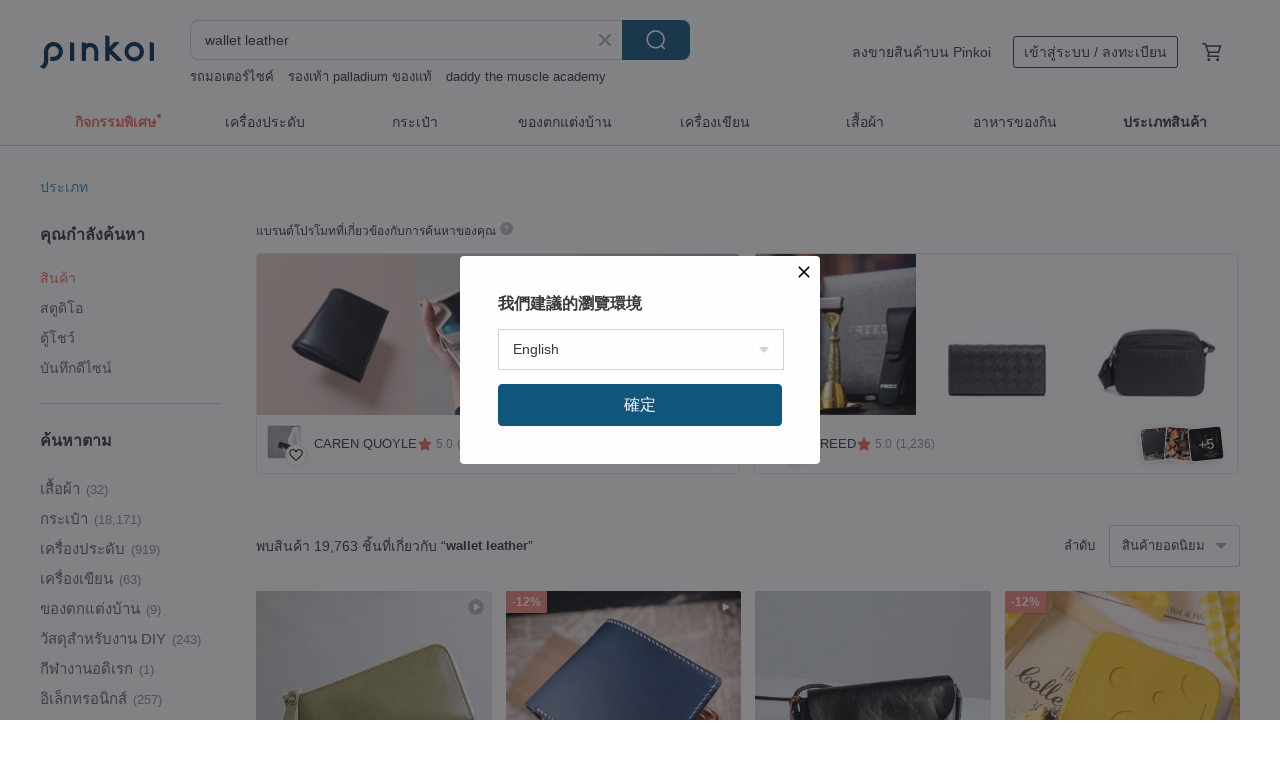

--- FILE ---
content_type: text/html; charset=utf-8
request_url: https://th.pinkoi.com/search?q=wallet%20leather&ref_sec=related_keywords&ref_posn=6&ref_related_kw_type=auto&ref_created=1701669236&ref_entity=search_item_list&ref_entity_id=pouches%20and%20coin%20purses&ref_page=1&ref_pgsz=60&ref_pgsess=1701669236
body_size: 23656
content:

<!doctype html>

<html lang="th" class="web no-js s-not-login s-th webkit" xmlns:fb="http://ogp.me/ns/fb#">
<head prefix="og: http://ogp.me/ns# fb: http://ogp.me/ns/fb# ilovepinkoi: http://ogp.me/ns/fb/ilovepinkoi#">
    <meta charset="utf-8">

        <title>ผลการค้นหาทั้งหมด wallet leather | wallet leather | Pinkoi | ตลาดซื้อขายสินค้าดีไซน์ระหว่างประเทศของเอเชีย</title>
    <meta name="keywords" content="wallet leather">

        <meta name="description" content="「wallet leather」ผลการค้นหา - 19,763 รายการ Wallet Thin Small TIDY SLIM Slim Tidy Long Wallet Men&#39;s Thin Genuine Leather L-shaped Zipper YKK Large Capacity Lightweight TIDY2.0US$ 115.52 Charlotte (Chocolate) : Mini wallet, Leather wallet, folded wallet, BrownUS$ 114.29 - Washable Paper Long Wallet / Mist Color - *2024 New Color* Vegan Paper LeatherUS$ 39.42 ค้าหางานดีไซน์ด้วยคีย์เวิร์ด">

    <meta name="twitter:card" content="summary_large_image">

        <meta property="og:title" content="wallet leather | Pinkoi">
        <meta property="og:description" content="「wallet leather」ผลการค้นหา - 19,763 รายการ Wallet Thin Small TIDY SLIM Slim Tidy Long Wallet Men&#39;s Thin Genuine Leather L-shaped Zipper YKK Large Capacity Lightweight TIDY2.0US$ 115.52 Charlotte (Chocolate) : Mini wallet, Leather wallet, folded wallet, BrownUS$ 114.29 - Washable Paper Long Wallet / Mist Color - *2024 New Color* Vegan Paper LeatherUS$ 39.42 ค้าหางานดีไซน์ด้วยคีย์เวิร์ด">
        <meta property="og:image" content="https://cdn01.pinkoi.com/product/4zGAfmSH/0/5/800x0.jpg">

    <meta property="og:type" content="product">
        <meta property="og:url" content="https://th.pinkoi.com/search?q=wallet+leather&ref_sec=related_keywords&ref_posn=6&ref_related_kw_type=auto&ref_created=1701669236&ref_entity=search_item_list&ref_entity_id=pouches+and+coin+purses&ref_page=1&ref_pgsz=60&ref_pgsess=1701669236"><link rel="canonical" href="https://th.pinkoi.com/search?q=wallet+leather"><link rel="next" href="https://th.pinkoi.com/search?q=wallet+leather&page=2">

    <link rel="alternate" href="android-app://com.pinkoi/http/th.pinkoi.com/search?q=wallet+leather">

        <script type="application/ld+json">{"@context": "http://schema.org", "@type": "BreadcrumbList", "itemListElement": [{"@type": "ListItem", "position": 1, "item": {"@id": "https://th.pinkoi.com", "name": "Pinkoi"}}, {"@type": "ListItem", "position": 2, "item": {"@id": "https://th.pinkoi.com/search", "name": "Search"}}, {"@type": "ListItem", "position": 3, "item": {"@id": "https://th.pinkoi.com/search?q=wallet+leather", "name": "wallet leather"}}]}</script>

        <script type="application/ld+json">{"@context": "http://schema.org", "@type": "Product", "productID": "4zGAfmSH", "sku": "4zGAfmSH", "name": "Wallet Thin Small TIDY SLIM Slim Tidy Long Wallet Men's Thin Genuine Leather L-shaped Zipper YKK Large Capacity Lightweight TIDY2.0", "description": "Long wallets are typically associated with large capacity  but also with being bulky and thick  We've continuously refined our designs to challenge this conventional notion  While retaining its signature storage capacity  we've achieved a significant reduction in size  The  TIDY SLIM  wallet is the result  offering improved organization and portability", "image": ["https://cdn01.pinkoi.com/product/4zGAfmSH/0/5/500x0.jpg"], "brand": {"@type": "Brand", "name": "Hallelujah \u0e07\u0e32\u0e19\u0e2b\u0e19\u0e31\u0e07\u0e04\u0e38\u0e13\u0e20\u0e32\u0e1e\u0e2a\u0e44\u0e15\u0e25\u0e4c\u0e0d\u0e35\u0e48\u0e1b\u0e38\u0e48\u0e19"}, "offers": {"@type": "Offer", "priceCurrency": "THB", "price": 2909, "availability": "http://schema.org/InStock", "priceValidUntil": "2026-07-24", "itemCondition": "http://schema.org/NewCondition", "url": "https://th.pinkoi.com/product/4zGAfmSH", "seller": {"@type": "Organization", "name": "Hallelujah \u0e07\u0e32\u0e19\u0e2b\u0e19\u0e31\u0e07\u0e04\u0e38\u0e13\u0e20\u0e32\u0e1e\u0e2a\u0e44\u0e15\u0e25\u0e4c\u0e0d\u0e35\u0e48\u0e1b\u0e38\u0e48\u0e19", "url": "https://th.pinkoi.com/store/hallelujahjapan"}, "hasMerchantReturnPolicy": [{"@type": "MerchantReturnPolicy", "returnPolicyCategory": "https://schema.org/MerchantReturnFiniteReturnWindow", "merchantReturnDays": 7, "returnMethod": "https://schema.org/ReturnByMail", "returnFees": "https://schema.org/FreeReturn", "applicableCountry": ["TW", "HK", "MO", "TH", "JP", "CN", "US", "SG", "CA"]}]}, "aggregateRating": {"@type": "AggregateRating", "ratingValue": 4.9, "reviewCount": 1613}}</script><script type="application/ld+json">{"@context": "http://schema.org", "@type": "Product", "productID": "QkUyarsD", "sku": "QkUyarsD", "name": "Charlotte (Chocolate) : Mini wallet, Leather wallet, folded wallet, Brown", "description": "Short wallet   folded wallet   Warmtaupe   Brown   cow leather", "image": ["https://cdn01.pinkoi.com/product/QkUyarsD/0/2/500x0.jpg"], "brand": {"@type": "Brand", "name": "Charin"}, "offers": {"@type": "Offer", "priceCurrency": "THB", "price": 2590, "availability": "http://schema.org/InStock", "priceValidUntil": "2026-07-24", "itemCondition": "http://schema.org/NewCondition", "url": "https://th.pinkoi.com/product/QkUyarsD", "seller": {"@type": "Organization", "name": "Charin", "url": "https://th.pinkoi.com/store/charin-bag"}, "hasMerchantReturnPolicy": [{"@type": "MerchantReturnPolicy", "returnPolicyCategory": "https://schema.org/MerchantReturnFiniteReturnWindow", "merchantReturnDays": 7, "returnMethod": "https://schema.org/ReturnByMail", "returnFees": "https://schema.org/FreeReturn", "applicableCountry": ["TW", "HK", "MO", "TH", "JP", "CN", "US", "SG", "CA"]}]}, "aggregateRating": {"@type": "AggregateRating", "ratingValue": 5.0, "reviewCount": 1435}}</script><script type="application/ld+json">{"@context": "http://schema.org", "@type": "Product", "productID": "2PGaXWAd", "sku": "2PGaXWAd", "name": "- Washable Paper Long Wallet / Mist Color - *2024 New Color* Vegan Paper Leather", "description": "- 2024 Studio New Dye\nFresh Mint Green", "image": ["https://cdn01.pinkoi.com/product/2PGaXWAd/0/1/500x0.jpg"], "brand": {"@type": "Brand", "name": "op-zolder"}, "offers": {"@type": "Offer", "priceCurrency": "THB", "price": 948, "availability": "http://schema.org/InStock", "priceValidUntil": "2026-07-24", "itemCondition": "http://schema.org/NewCondition", "url": "https://th.pinkoi.com/product/2PGaXWAd", "seller": {"@type": "Organization", "name": "op-zolder", "url": "https://th.pinkoi.com/store/op-zolder"}, "hasMerchantReturnPolicy": [{"@type": "MerchantReturnPolicy", "returnPolicyCategory": "https://schema.org/MerchantReturnFiniteReturnWindow", "merchantReturnDays": 7, "returnMethod": "https://schema.org/ReturnByMail", "returnFees": "https://schema.org/FreeReturn", "applicableCountry": ["TW", "HK", "MO", "TH", "JP", "CN", "US", "SG", "CA"]}]}, "aggregateRating": {"@type": "AggregateRating", "ratingValue": 5.0, "reviewCount": 2571}}</script><script type="application/ld+json">{"@context": "http://schema.org", "@type": "Product", "productID": "QXUdhPua", "sku": "QXUdhPua", "name": "- Paper Texture L-Zip Short Wallet / *Mist* New Arrival 2026 *Vegan Paper Leather", "description": "Eco-friendly  animal-friendly design  a must-have for earth-conscious individuals \nA Taiwanese design brand that won't be replaced by AI \nRare handmade pieces  the perfect gift for a unique style", "image": ["https://cdn02.pinkoi.com/product/QXUdhPua/0/3/500x0.jpg"], "brand": {"@type": "Brand", "name": "op-zolder"}, "offers": {"@type": "Offer", "priceCurrency": "THB", "price": 948, "availability": "http://schema.org/InStock", "priceValidUntil": "2026-07-24", "itemCondition": "http://schema.org/NewCondition", "url": "https://th.pinkoi.com/product/QXUdhPua", "seller": {"@type": "Organization", "name": "op-zolder", "url": "https://th.pinkoi.com/store/op-zolder"}, "hasMerchantReturnPolicy": [{"@type": "MerchantReturnPolicy", "returnPolicyCategory": "https://schema.org/MerchantReturnFiniteReturnWindow", "merchantReturnDays": 7, "returnMethod": "https://schema.org/ReturnByMail", "returnFees": "https://schema.org/FreeReturn", "applicableCountry": ["TW", "HK", "MO", "TH", "JP", "CN", "US", "SG", "CA"]}]}, "aggregateRating": {"@type": "AggregateRating", "ratingValue": 5.0, "reviewCount": 2571}}</script><script type="application/ld+json">{"@context": "http://schema.org", "@type": "Product", "productID": "MHdNPsEC", "sku": "MHdNPsEC", "name": "pinsel long wallet : olive green", "description": "\u0e01\u0e23\u0e30\u0e40\u0e1b\u0e4b\u0e32\u0e2a\u0e15\u0e32\u0e07\u0e04\u0e4c\u0e2b\u0e19\u0e31\u0e07\u0e41\u0e17\u0e49\u0e43\u0e1a\u0e22\u0e32\u0e27", "image": ["https://cdn02.pinkoi.com/product/MHdNPsEC/0/7/500x0.jpg"], "brand": {"@type": "Brand", "name": "Pinsel on the Shelf"}, "offers": {"@type": "Offer", "priceCurrency": "THB", "price": 2890, "availability": "http://schema.org/InStock", "priceValidUntil": "2026-07-24", "itemCondition": "http://schema.org/NewCondition", "url": "https://th.pinkoi.com/product/MHdNPsEC", "seller": {"@type": "Organization", "name": "Pinsel on the Shelf", "url": "https://th.pinkoi.com/store/pinselontheshelf"}, "hasMerchantReturnPolicy": [{"@type": "MerchantReturnPolicy", "returnPolicyCategory": "https://schema.org/MerchantReturnFiniteReturnWindow", "merchantReturnDays": 7, "returnMethod": "https://schema.org/ReturnByMail", "returnFees": "https://schema.org/FreeReturn", "applicableCountry": ["TW", "HK", "MO", "TH", "JP", "CN", "US", "SG", "CA"]}]}, "aggregateRating": {"@type": "AggregateRating", "ratingValue": 4.9, "reviewCount": 640}}</script><script type="application/ld+json">{"@context": "http://schema.org", "@type": "Product", "productID": "uPqcSgq7", "sku": "uPqcSgq7", "name": "Crepe (Black) : Short wallet, Cow Leather wallet, Black, folded wallet", "description": "Short wallet   folded wallet   Cow leather   Many slots   Black   Burgundy", "image": ["https://cdn02.pinkoi.com/product/uPqcSgq7/0/3/500x0.jpg"], "brand": {"@type": "Brand", "name": "Charin"}, "offers": {"@type": "Offer", "priceCurrency": "THB", "price": 2590, "availability": "http://schema.org/InStock", "priceValidUntil": "2026-07-24", "itemCondition": "http://schema.org/NewCondition", "url": "https://th.pinkoi.com/product/uPqcSgq7", "seller": {"@type": "Organization", "name": "Charin", "url": "https://th.pinkoi.com/store/charin-bag"}, "hasMerchantReturnPolicy": [{"@type": "MerchantReturnPolicy", "returnPolicyCategory": "https://schema.org/MerchantReturnFiniteReturnWindow", "merchantReturnDays": 7, "returnMethod": "https://schema.org/ReturnByMail", "returnFees": "https://schema.org/FreeReturn", "applicableCountry": ["TW", "HK", "MO", "TH", "JP", "CN", "US", "SG", "CA"]}]}, "aggregateRating": {"@type": "AggregateRating", "ratingValue": 5.0, "reviewCount": 1435}}</script><script type="application/ld+json">{"@context": "http://schema.org", "@type": "Product", "productID": "jTym9Ud4", "sku": "jTym9Ud4", "name": "- Washable Paper Long Wallet / Milk Tea Brown - *2024 New Color* Vegan Paper Leather", "description": "2024 Studio New Dye\nA Must-Have Shade for Milk Tea Lovers", "image": ["https://cdn01.pinkoi.com/product/jTym9Ud4/0/1/500x0.jpg"], "brand": {"@type": "Brand", "name": "op-zolder"}, "offers": {"@type": "Offer", "priceCurrency": "THB", "price": 948, "availability": "http://schema.org/InStock", "priceValidUntil": "2026-07-24", "itemCondition": "http://schema.org/NewCondition", "url": "https://th.pinkoi.com/product/jTym9Ud4", "seller": {"@type": "Organization", "name": "op-zolder", "url": "https://th.pinkoi.com/store/op-zolder"}, "hasMerchantReturnPolicy": [{"@type": "MerchantReturnPolicy", "returnPolicyCategory": "https://schema.org/MerchantReturnFiniteReturnWindow", "merchantReturnDays": 7, "returnMethod": "https://schema.org/ReturnByMail", "returnFees": "https://schema.org/FreeReturn", "applicableCountry": ["TW", "HK", "MO", "TH", "JP", "CN", "US", "SG", "CA"]}]}, "aggregateRating": {"@type": "AggregateRating", "ratingValue": 5.0, "reviewCount": 2571}}</script><script type="application/ld+json">{"@context": "http://schema.org", "@type": "Product", "productID": "kbCtbSJ7", "sku": "kbCtbSJ7", "name": "Kojima Handmade Zip Around Wallet Leather Zip Around Wallet", "description": "It is suitable for people who pursue simple life  and daily necessities \n\nNote  The leather is hand-dyed and double-stitched  and the leather surface has natural patterns such as scars  Please do not buy if you cannot accept it", "image": ["https://cdn01.pinkoi.com/product/kbCtbSJ7/0/1/500x0.jpg"], "brand": {"@type": "Brand", "name": "lesiles"}, "offers": {"@type": "Offer", "priceCurrency": "THB", "price": 4043, "availability": "http://schema.org/InStock", "priceValidUntil": "2026-07-24", "itemCondition": "http://schema.org/NewCondition", "url": "https://th.pinkoi.com/product/kbCtbSJ7", "seller": {"@type": "Organization", "name": "lesiles", "url": "https://th.pinkoi.com/store/lesiles"}, "hasMerchantReturnPolicy": [{"@type": "MerchantReturnPolicy", "returnPolicyCategory": "https://schema.org/MerchantReturnFiniteReturnWindow", "merchantReturnDays": 7, "returnMethod": "https://schema.org/ReturnByMail", "returnFees": "https://schema.org/FreeReturn", "applicableCountry": ["TW", "HK", "MO", "TH", "JP", "CN", "US", "SG", "CA"]}]}, "aggregateRating": {"@type": "AggregateRating", "ratingValue": 4.9, "reviewCount": 144}}</script><script type="application/ld+json">{"@context": "http://schema.org", "@type": "Product", "productID": "fWQqTGZJ", "sku": "fWQqTGZJ", "name": "- Washable Paper Clasp Wallet / Sunflower Yellow - *2025 New Arrival* Vegan Leather", "description": "Washable paper leather is a practical and eco-friendly material for everyday use \nsuitable for vegans \n\nCombining washable paper leather with handmade dyeing \nit is durable  tear-resistant  lightweight  and thin \noffering longevity  novelty  and environmental friendliness", "image": ["https://cdn01.pinkoi.com/product/fWQqTGZJ/0/2/500x0.jpg"], "brand": {"@type": "Brand", "name": "op-zolder"}, "offers": {"@type": "Offer", "priceCurrency": "THB", "price": 948, "availability": "http://schema.org/InStock", "priceValidUntil": "2026-07-24", "itemCondition": "http://schema.org/NewCondition", "url": "https://th.pinkoi.com/product/fWQqTGZJ", "seller": {"@type": "Organization", "name": "op-zolder", "url": "https://th.pinkoi.com/store/op-zolder"}, "hasMerchantReturnPolicy": [{"@type": "MerchantReturnPolicy", "returnPolicyCategory": "https://schema.org/MerchantReturnFiniteReturnWindow", "merchantReturnDays": 7, "returnMethod": "https://schema.org/ReturnByMail", "returnFees": "https://schema.org/FreeReturn", "applicableCountry": ["TW", "HK", "MO", "TH", "JP", "CN", "US", "SG", "CA"]}]}, "aggregateRating": {"@type": "AggregateRating", "ratingValue": 5.0, "reviewCount": 2571}}</script><script type="application/ld+json">{"@context": "http://schema.org", "@type": "Product", "productID": "zeAxbNef", "sku": "zeAxbNef", "name": "- Washable Paper Clasp Wallet /-*Dried Nude Pink*2025 New Arrival*Vegan Paper Leather", "description": "Washable paper leather is an environmentally friendly material that is practical for everyday use\nfor vegetarians \n\nCombining washable paper leather with handmade dyeing\nIt is wear-resistant  tear-resistant  lightweight  and thin\nIt has durability  novelty  and environmental friendliness", "image": ["https://cdn01.pinkoi.com/product/zeAxbNef/0/3/500x0.jpg"], "brand": {"@type": "Brand", "name": "op-zolder"}, "offers": {"@type": "Offer", "priceCurrency": "THB", "price": 948, "availability": "http://schema.org/InStock", "priceValidUntil": "2026-07-24", "itemCondition": "http://schema.org/NewCondition", "url": "https://th.pinkoi.com/product/zeAxbNef", "seller": {"@type": "Organization", "name": "op-zolder", "url": "https://th.pinkoi.com/store/op-zolder"}, "hasMerchantReturnPolicy": [{"@type": "MerchantReturnPolicy", "returnPolicyCategory": "https://schema.org/MerchantReturnFiniteReturnWindow", "merchantReturnDays": 7, "returnMethod": "https://schema.org/ReturnByMail", "returnFees": "https://schema.org/FreeReturn", "applicableCountry": ["TW", "HK", "MO", "TH", "JP", "CN", "US", "SG", "CA"]}]}, "aggregateRating": {"@type": "AggregateRating", "ratingValue": 5.0, "reviewCount": 2571}}</script><script type="application/ld+json">{"@context": "http://schema.org", "@type": "Product", "productID": "7ARJNwxf", "sku": "7ARJNwxf", "name": "Little Orange Peel | Vegetable-Tanned Leather | Zippered Clutch | Long Zippered Wallet | Coin Pouch", "description": "--- Hand-Stitched Leather Zipper Clutch ---", "image": ["https://cdn01.pinkoi.com/product/7ARJNwxf/0/2/500x0.jpg"], "brand": {"@type": "Brand", "name": "orangeleather"}, "offers": {"@type": "Offer", "priceCurrency": "THB", "price": 2044, "availability": "http://schema.org/InStock", "priceValidUntil": "2026-07-24", "itemCondition": "http://schema.org/NewCondition", "url": "https://th.pinkoi.com/product/7ARJNwxf", "seller": {"@type": "Organization", "name": "orangeleather", "url": "https://th.pinkoi.com/store/orangeleather"}, "hasMerchantReturnPolicy": [{"@type": "MerchantReturnPolicy", "returnPolicyCategory": "https://schema.org/MerchantReturnFiniteReturnWindow", "merchantReturnDays": 7, "returnMethod": "https://schema.org/ReturnByMail", "returnFees": "https://schema.org/FreeReturn", "applicableCountry": ["TW", "HK", "MO", "TH", "JP", "CN", "US", "SG", "CA"]}]}, "aggregateRating": {"@type": "AggregateRating", "ratingValue": 4.9, "reviewCount": 1013}}</script><script type="application/ld+json">{"@context": "http://schema.org", "@type": "Product", "productID": "wRMWLSZC", "sku": "wRMWLSZC", "name": "Valen (Warmtaupe) : Mini wallet, short wallet, cow leather, Brown, Zip pouch", "description": "Mini wallet  short wallet  Mini purse  cow leather  Multi-purpose Zipper Wallet  Zip pouch  Brown", "image": ["https://cdn01.pinkoi.com/product/wRMWLSZC/0/2/500x0.jpg"], "brand": {"@type": "Brand", "name": "Charin"}, "offers": {"@type": "Offer", "priceCurrency": "THB", "price": 2190, "availability": "http://schema.org/InStock", "priceValidUntil": "2026-07-24", "itemCondition": "http://schema.org/NewCondition", "url": "https://th.pinkoi.com/product/wRMWLSZC", "seller": {"@type": "Organization", "name": "Charin", "url": "https://th.pinkoi.com/store/charin-bag"}, "hasMerchantReturnPolicy": [{"@type": "MerchantReturnPolicy", "returnPolicyCategory": "https://schema.org/MerchantReturnFiniteReturnWindow", "merchantReturnDays": 7, "returnMethod": "https://schema.org/ReturnByMail", "returnFees": "https://schema.org/FreeReturn", "applicableCountry": ["TW", "HK", "MO", "TH", "JP", "CN", "US", "SG", "CA"]}]}, "aggregateRating": {"@type": "AggregateRating", "ratingValue": 5.0, "reviewCount": 1435}}</script><script type="application/ld+json">{"@context": "http://schema.org", "@type": "Product", "productID": "JeeRXci9", "sku": "JeeRXci9", "name": "- Washable Paper Long Wallet / Olive Green *Vegan Paper Leather", "description": "The color of the zipper teeth on the long wallet may vary with each batch of materials purchased  If you are concerned about it being exactly the same as shown on the product page  please discuss and communicate directly with the designer", "image": ["https://cdn02.pinkoi.com/product/JeeRXci9/0/3/500x0.jpg"], "brand": {"@type": "Brand", "name": "op-zolder"}, "offers": {"@type": "Offer", "priceCurrency": "THB", "price": 948, "availability": "http://schema.org/InStock", "priceValidUntil": "2026-07-24", "itemCondition": "http://schema.org/NewCondition", "url": "https://th.pinkoi.com/product/JeeRXci9", "seller": {"@type": "Organization", "name": "op-zolder", "url": "https://th.pinkoi.com/store/op-zolder"}, "hasMerchantReturnPolicy": [{"@type": "MerchantReturnPolicy", "returnPolicyCategory": "https://schema.org/MerchantReturnFiniteReturnWindow", "merchantReturnDays": 7, "returnMethod": "https://schema.org/ReturnByMail", "returnFees": "https://schema.org/FreeReturn", "applicableCountry": ["TW", "HK", "MO", "TH", "JP", "CN", "US", "SG", "CA"]}]}, "aggregateRating": {"@type": "AggregateRating", "ratingValue": 5.0, "reviewCount": 2571}}</script><script type="application/ld+json">{"@context": "http://schema.org", "@type": "Product", "productID": "Yu8CLEnG", "sku": "Yu8CLEnG", "name": "Cony (Black) :  Short wallet, Leather wallet, Zip wallet, Soft leather, Layers", "description": "Short wallet    Layers wallet   Black    cow leather   very soft cow leather", "image": ["https://cdn01.pinkoi.com/product/Yu8CLEnG/0/1/500x0.jpg"], "brand": {"@type": "Brand", "name": "Charin"}, "offers": {"@type": "Offer", "priceCurrency": "THB", "price": 1990, "availability": "http://schema.org/InStock", "priceValidUntil": "2026-07-24", "itemCondition": "http://schema.org/NewCondition", "url": "https://th.pinkoi.com/product/Yu8CLEnG", "seller": {"@type": "Organization", "name": "Charin", "url": "https://th.pinkoi.com/store/charin-bag"}, "hasMerchantReturnPolicy": [{"@type": "MerchantReturnPolicy", "returnPolicyCategory": "https://schema.org/MerchantReturnFiniteReturnWindow", "merchantReturnDays": 7, "returnMethod": "https://schema.org/ReturnByMail", "returnFees": "https://schema.org/FreeReturn", "applicableCountry": ["TW", "HK", "MO", "TH", "JP", "CN", "US", "SG", "CA"]}]}, "aggregateRating": {"@type": "AggregateRating", "ratingValue": 5.0, "reviewCount": 1435}}</script><script type="application/ld+json">{"@context": "http://schema.org", "@type": "Product", "productID": "hZBaZdKR", "sku": "hZBaZdKR", "name": "Handcrafted Vegetable-Tanned Leather - L Zipper Long Wallet", "description": "The U-shaped compartment divides the space into three sections for neat organization  The long wallet design increases storage capacity  while the zipper closure ensures contents stay securely inside  Eyelet details allow for the attachment of a strap  transforming it into a handheld or neck-worn accessory for enhanced portability", "image": ["https://cdn01.pinkoi.com/product/hZBaZdKR/0/1/500x0.jpg"], "brand": {"@type": "Brand", "name": "Peer Bar"}, "offers": {"@type": "Offer", "priceCurrency": "THB", "price": 1626, "availability": "http://schema.org/InStock", "priceValidUntil": "2026-07-24", "itemCondition": "http://schema.org/NewCondition", "url": "https://th.pinkoi.com/product/hZBaZdKR", "seller": {"@type": "Organization", "name": "Peer Bar", "url": "https://th.pinkoi.com/store/peer-bar"}, "hasMerchantReturnPolicy": [{"@type": "MerchantReturnPolicy", "returnPolicyCategory": "https://schema.org/MerchantReturnFiniteReturnWindow", "merchantReturnDays": 7, "returnMethod": "https://schema.org/ReturnByMail", "returnFees": "https://schema.org/FreeReturn", "applicableCountry": ["TW", "HK", "MO", "TH", "JP", "CN", "US", "SG", "CA"]}]}, "aggregateRating": {"@type": "AggregateRating", "ratingValue": 5.0, "reviewCount": 261}}</script><script type="application/ld+json">{"@context": "http://schema.org", "@type": "Product", "productID": "RKLypHY3", "sku": "RKLypHY3", "name": "Japanese Artisan Handcrafted Leather Organ Pocket Zipper Bifold Wallet GS-32", "description": "The popular short clip style of the Organ brand under the 50-year-old Tokyo leather brand HERZ\n  Compact size design with independent partitions  banknotes  change  and receipts can be seen at a glance\n This product will arrive approximately 50 days after the order is placed and paid  excluding holidays  If you cannot wait  please do not place an order", "image": ["https://cdn02.pinkoi.com/product/RKLypHY3/0/1/500x0.jpg"], "brand": {"@type": "Brand", "name": "herz-tw"}, "offers": {"@type": "Offer", "priceCurrency": "THB", "price": 3065, "availability": "http://schema.org/InStock", "priceValidUntil": "2026-07-24", "itemCondition": "http://schema.org/NewCondition", "url": "https://th.pinkoi.com/product/RKLypHY3", "seller": {"@type": "Organization", "name": "herz-tw", "url": "https://th.pinkoi.com/store/herz-tw"}, "hasMerchantReturnPolicy": [{"@type": "MerchantReturnPolicy", "returnPolicyCategory": "https://schema.org/MerchantReturnFiniteReturnWindow", "merchantReturnDays": 7, "returnMethod": "https://schema.org/ReturnByMail", "returnFees": "https://schema.org/FreeReturn", "applicableCountry": ["TW", "HK", "MO", "TH", "JP", "CN", "US", "SG", "CA"]}]}, "aggregateRating": {"@type": "AggregateRating", "ratingValue": 5.0, "reviewCount": 26}}</script><script type="application/ld+json">{"@context": "http://schema.org", "@type": "Product", "productID": "MfzjqA4N", "sku": "MfzjqA4N", "name": "pinsel wallet : blue grey", "description": "\u0e01\u0e23\u0e30\u0e40\u0e1b\u0e4b\u0e32\u0e2a\u0e15\u0e32\u0e07\u0e04\u0e4c\u0e2b\u0e19\u0e31\u0e07\u0e41\u0e17\u0e49", "image": ["https://cdn01.pinkoi.com/product/MfzjqA4N/0/68/500x0.jpg"], "brand": {"@type": "Brand", "name": "Pinsel on the Shelf"}, "offers": {"@type": "Offer", "priceCurrency": "THB", "price": 2250, "availability": "http://schema.org/InStock", "priceValidUntil": "2026-07-24", "itemCondition": "http://schema.org/NewCondition", "url": "https://th.pinkoi.com/product/MfzjqA4N", "seller": {"@type": "Organization", "name": "Pinsel on the Shelf", "url": "https://th.pinkoi.com/store/pinselontheshelf"}, "hasMerchantReturnPolicy": [{"@type": "MerchantReturnPolicy", "returnPolicyCategory": "https://schema.org/MerchantReturnFiniteReturnWindow", "merchantReturnDays": 7, "returnMethod": "https://schema.org/ReturnByMail", "returnFees": "https://schema.org/FreeReturn", "applicableCountry": ["TW", "HK", "MO", "TH", "JP", "CN", "US", "SG", "CA"]}]}, "aggregateRating": {"@type": "AggregateRating", "ratingValue": 4.9, "reviewCount": 640}}</script><script type="application/ld+json">{"@context": "http://schema.org", "@type": "Product", "productID": "Re92Nuap", "sku": "Re92Nuap", "name": "HIDESIGN Black Deer Leather Trifold Wallet RENNES", "description": "The Hidesign Atelier Rennes trifold wallet is meticulously crafted from vegetable-tanned deer leather  sourced from New Zealand farms  This deer leather is exceptionally fine  soft  lightweight  and durable  developing a unique personal patina over time  Featuring a classic trifold design with ample storage and solid brass hardware  it offers understated elegance  making it an ideal choice for personal use or as a thoughtful gift", "image": ["https://cdn01.pinkoi.com/product/Re92Nuap/0/1/500x0.jpg"], "brand": {"@type": "Brand", "name": "UDCollection"}, "offers": {"@type": "Offer", "priceCurrency": "THB", "price": 2175, "availability": "http://schema.org/InStock", "priceValidUntil": "2026-07-24", "itemCondition": "http://schema.org/NewCondition", "url": "https://th.pinkoi.com/product/Re92Nuap", "seller": {"@type": "Organization", "name": "UDCollection", "url": "https://th.pinkoi.com/store/udcorp"}, "hasMerchantReturnPolicy": [{"@type": "MerchantReturnPolicy", "returnPolicyCategory": "https://schema.org/MerchantReturnFiniteReturnWindow", "merchantReturnDays": 7, "returnMethod": "https://schema.org/ReturnByMail", "returnFees": "https://schema.org/FreeReturn", "applicableCountry": ["TW", "HK", "MO", "TH", "JP", "CN", "US", "SG", "CA"]}]}, "aggregateRating": {}}</script><script type="application/ld+json">{"@context": "http://schema.org", "@type": "Product", "productID": "QyjKX4Ma", "sku": "QyjKX4Ma", "name": "TIDY Wallet: Organized Interior, A Wallet You Cultivate Yourself, All-Leather L-Zip Long Wallet, Gift", "description": "Rakuten Ichiba Weekly Ranking Award Winner\nYahoo  Shopping Weekly Ranking Award Winner\nAmazon Ranking Award Winner\nCreema Ranking Award Winner\nminne Ranking Award Winner\nCrowdfunding Support Exceeding 320 Million Yen", "image": ["https://cdn02.pinkoi.com/product/QyjKX4Ma/0/9/500x0.jpg"], "brand": {"@type": "Brand", "name": "Hallelujah \u0e07\u0e32\u0e19\u0e2b\u0e19\u0e31\u0e07\u0e04\u0e38\u0e13\u0e20\u0e32\u0e1e\u0e2a\u0e44\u0e15\u0e25\u0e4c\u0e0d\u0e35\u0e48\u0e1b\u0e38\u0e48\u0e19"}, "offers": {"@type": "Offer", "priceCurrency": "THB", "price": 2575, "availability": "http://schema.org/InStock", "priceValidUntil": "2026-07-24", "itemCondition": "http://schema.org/NewCondition", "url": "https://th.pinkoi.com/product/QyjKX4Ma", "seller": {"@type": "Organization", "name": "Hallelujah \u0e07\u0e32\u0e19\u0e2b\u0e19\u0e31\u0e07\u0e04\u0e38\u0e13\u0e20\u0e32\u0e1e\u0e2a\u0e44\u0e15\u0e25\u0e4c\u0e0d\u0e35\u0e48\u0e1b\u0e38\u0e48\u0e19", "url": "https://th.pinkoi.com/store/hallelujahjapan"}, "hasMerchantReturnPolicy": [{"@type": "MerchantReturnPolicy", "returnPolicyCategory": "https://schema.org/MerchantReturnFiniteReturnWindow", "merchantReturnDays": 7, "returnMethod": "https://schema.org/ReturnByMail", "returnFees": "https://schema.org/FreeReturn", "applicableCountry": ["TW", "HK", "MO", "TH", "JP", "CN", "US", "SG", "CA"]}]}, "aggregateRating": {"@type": "AggregateRating", "ratingValue": 4.9, "reviewCount": 1613}}</script><script type="application/ld+json">{"@context": "http://schema.org", "@type": "Product", "productID": "2QjLANjR", "sku": "2QjLANjR", "name": "Maily (Light taupe) : Tri-fold wallet, Short wallet, cow leather, Grey", "description": "Tri-fold wallet  short wallet  cow leather  grey", "image": ["https://cdn01.pinkoi.com/product/2QjLANjR/0/1/500x0.jpg"], "brand": {"@type": "Brand", "name": "Charin"}, "offers": {"@type": "Offer", "priceCurrency": "THB", "price": 2090, "availability": "http://schema.org/InStock", "priceValidUntil": "2026-07-24", "itemCondition": "http://schema.org/NewCondition", "url": "https://th.pinkoi.com/product/2QjLANjR", "seller": {"@type": "Organization", "name": "Charin", "url": "https://th.pinkoi.com/store/charin-bag"}, "hasMerchantReturnPolicy": [{"@type": "MerchantReturnPolicy", "returnPolicyCategory": "https://schema.org/MerchantReturnFiniteReturnWindow", "merchantReturnDays": 7, "returnMethod": "https://schema.org/ReturnByMail", "returnFees": "https://schema.org/FreeReturn", "applicableCountry": ["TW", "HK", "MO", "TH", "JP", "CN", "US", "SG", "CA"]}]}, "aggregateRating": {"@type": "AggregateRating", "ratingValue": 5.0, "reviewCount": 1435}}</script><script type="application/ld+json">{"@context": "http://schema.org", "@type": "Product", "productID": "pmTNmP7i", "sku": "pmTNmP7i", "name": "[Gift Box] Genuine Leather \"True Self\" Mid-sized Wallet X0100 Burgundy V", "description": "Koubi utilizes natural top-grain leather  Each item is meticulously crafted by hand  from dyeing and oiling to stitching and polishing  This is followed by machine stitching to ensure durability and imbue the leather with a warm  emotional quality \nOver time and with use  the color will gradually deepen  transforming into a trusted leather companion that accompanies you every day", "image": ["https://cdn02.pinkoi.com/product/pmTNmP7i/0/2/500x0.jpg"], "brand": {"@type": "Brand", "name": "colbieleather"}, "offers": {"@type": "Offer", "priceCurrency": "THB", "price": 1088, "availability": "http://schema.org/InStock", "priceValidUntil": "2026-07-24", "itemCondition": "http://schema.org/NewCondition", "url": "https://th.pinkoi.com/product/pmTNmP7i", "seller": {"@type": "Organization", "name": "colbieleather", "url": "https://th.pinkoi.com/store/colbieleather"}, "hasMerchantReturnPolicy": [{"@type": "MerchantReturnPolicy", "returnPolicyCategory": "https://schema.org/MerchantReturnFiniteReturnWindow", "merchantReturnDays": 7, "returnMethod": "https://schema.org/ReturnByMail", "returnFees": "https://schema.org/FreeReturn", "applicableCountry": ["TW", "HK", "MO", "TH", "JP", "CN", "US", "SG", "CA"]}]}, "aggregateRating": {"@type": "AggregateRating", "ratingValue": 5.0, "reviewCount": 2623}}</script><script type="application/ld+json">{"@context": "http://schema.org", "@type": "Product", "productID": "HJxaRadZ", "sku": "HJxaRadZ", "name": "- Faux Leather Texture L-Shape Zipper Wallet / *Heron White* 2026 New Arrival *Vegan Paper Leather", "description": "Eco-friendly design that's kind to animals  a must-have for the conscious and stylish \nA Taiwanese design brand  standing strong against AI \nRare  handmade  and uniquely stylish the perfect gift", "image": ["https://cdn01.pinkoi.com/product/HJxaRadZ/0/3/500x0.jpg"], "brand": {"@type": "Brand", "name": "op-zolder"}, "offers": {"@type": "Offer", "priceCurrency": "THB", "price": 948, "availability": "http://schema.org/InStock", "priceValidUntil": "2026-07-24", "itemCondition": "http://schema.org/NewCondition", "url": "https://th.pinkoi.com/product/HJxaRadZ", "seller": {"@type": "Organization", "name": "op-zolder", "url": "https://th.pinkoi.com/store/op-zolder"}, "hasMerchantReturnPolicy": [{"@type": "MerchantReturnPolicy", "returnPolicyCategory": "https://schema.org/MerchantReturnFiniteReturnWindow", "merchantReturnDays": 7, "returnMethod": "https://schema.org/ReturnByMail", "returnFees": "https://schema.org/FreeReturn", "applicableCountry": ["TW", "HK", "MO", "TH", "JP", "CN", "US", "SG", "CA"]}]}, "aggregateRating": {"@type": "AggregateRating", "ratingValue": 5.0, "reviewCount": 2571}}</script><script type="application/ld+json">{"@context": "http://schema.org", "@type": "Product", "productID": "4qDWwtaM", "sku": "4qDWwtaM", "name": "Italian Leather Square Lightweight Zippered Bifold Wallet / Pouch - Made in Japan by Kissora", "description": "Italian Leather Mini Pocket Card Coin Pouch - Made in Japan by Kissora", "image": ["https://cdn02.pinkoi.com/product/4qDWwtaM/0/1/500x0.jpg"], "brand": {"@type": "Brand", "name": "Handiin"}, "offers": {"@type": "Offer", "priceCurrency": "THB", "price": 3287, "availability": "http://schema.org/InStock", "priceValidUntil": "2026-07-24", "itemCondition": "http://schema.org/NewCondition", "url": "https://th.pinkoi.com/product/4qDWwtaM", "seller": {"@type": "Organization", "name": "Handiin", "url": "https://th.pinkoi.com/store/suolo"}, "hasMerchantReturnPolicy": [{"@type": "MerchantReturnPolicy", "returnPolicyCategory": "https://schema.org/MerchantReturnFiniteReturnWindow", "merchantReturnDays": 7, "returnMethod": "https://schema.org/ReturnByMail", "returnFees": "https://schema.org/FreeReturn", "applicableCountry": ["TW", "HK", "MO", "TH", "JP", "CN", "US", "SG", "CA"]}]}, "aggregateRating": {"@type": "AggregateRating", "ratingValue": 5.0, "reviewCount": 699}}</script><script type="application/ld+json">{"@context": "http://schema.org", "@type": "Product", "productID": "f2yNuRwC", "sku": "f2yNuRwC", "name": "- Paper Leather Clasp Long Wallet /-*Black* 2025 New Arrival*Vegan Paper Leather", "description": "Washable paper leather is an environmentally friendly material that is practical for everyday use\nfor vegetarians \n\nCombining washable paper leather with handmade dyeing \nit is wear-resistant  tear-resistant  lightweight  and thin \npossessing durability  novelty  and eco-friendliness", "image": ["https://cdn02.pinkoi.com/product/f2yNuRwC/0/1/500x0.jpg"], "brand": {"@type": "Brand", "name": "op-zolder"}, "offers": {"@type": "Offer", "priceCurrency": "THB", "price": 1335, "availability": "http://schema.org/InStock", "priceValidUntil": "2026-07-24", "itemCondition": "http://schema.org/NewCondition", "url": "https://th.pinkoi.com/product/f2yNuRwC", "seller": {"@type": "Organization", "name": "op-zolder", "url": "https://th.pinkoi.com/store/op-zolder"}, "hasMerchantReturnPolicy": [{"@type": "MerchantReturnPolicy", "returnPolicyCategory": "https://schema.org/MerchantReturnFiniteReturnWindow", "merchantReturnDays": 7, "returnMethod": "https://schema.org/ReturnByMail", "returnFees": "https://schema.org/FreeReturn", "applicableCountry": ["TW", "HK", "MO", "TH", "JP", "CN", "US", "SG", "CA"]}]}, "aggregateRating": {"@type": "AggregateRating", "ratingValue": 5.0, "reviewCount": 2571}}</script><script type="application/ld+json">{"@context": "http://schema.org", "@type": "Product", "productID": "436WjTNn", "sku": "436WjTNn", "name": "Soda Cracker Genuine Leather Bifold Wallet (Multiple Colors)", "description": "INFO INTERIOR DETAILS\n\nMaterial  Top-grain cowhide\n\nInternal card slots 7  1 transparent slot \nBill compartment 1\nCoin pocket 1\nDimensions  Length 10cm  Height 9cm  Thickness 2 5cm", "image": ["https://cdn01.pinkoi.com/product/436WjTNn/0/1/500x0.jpg"], "brand": {"@type": "Brand", "name": "Gram\u0026co"}, "offers": {"@type": "Offer", "priceCurrency": "THB", "price": 1045, "availability": "http://schema.org/InStock", "priceValidUntil": "2026-07-24", "itemCondition": "http://schema.org/NewCondition", "url": "https://th.pinkoi.com/product/436WjTNn", "seller": {"@type": "Organization", "name": "Gram\u0026co", "url": "https://th.pinkoi.com/store/gram-co"}, "hasMerchantReturnPolicy": [{"@type": "MerchantReturnPolicy", "returnPolicyCategory": "https://schema.org/MerchantReturnFiniteReturnWindow", "merchantReturnDays": 7, "returnMethod": "https://schema.org/ReturnByMail", "returnFees": "https://schema.org/FreeReturn", "applicableCountry": ["TW", "HK", "MO", "TH", "JP", "CN", "US", "SG", "CA"]}]}, "aggregateRating": {"@type": "AggregateRating", "ratingValue": 4.9, "reviewCount": 25}}</script><script type="application/ld+json">{"@context": "http://schema.org", "@type": "Product", "productID": "JXYuhHqg", "sku": "JXYuhHqg", "name": "\u3010Zipper Short Wallet\u3011(Caramel colour in stock) Vegetable-tanned Leather / L-shaped Wallet / Two-tone", "description": "L-shaped zipper short wallet   4 card slots   One coin pocket   One bill compartment", "image": ["https://cdn02.pinkoi.com/product/JXYuhHqg/0/1/500x0.jpg"], "brand": {"@type": "Brand", "name": "Ecl\u00f4t Design"}, "offers": {"@type": "Offer", "priceCurrency": "THB", "price": 3933, "availability": "http://schema.org/InStock", "priceValidUntil": "2026-07-24", "itemCondition": "http://schema.org/NewCondition", "url": "https://th.pinkoi.com/product/JXYuhHqg", "seller": {"@type": "Organization", "name": "Ecl\u00f4t Design", "url": "https://th.pinkoi.com/store/eclotdesign"}, "hasMerchantReturnPolicy": [{"@type": "MerchantReturnPolicy", "returnPolicyCategory": "https://schema.org/MerchantReturnFiniteReturnWindow", "merchantReturnDays": 7, "returnMethod": "https://schema.org/ReturnByMail", "returnFees": "https://schema.org/FreeReturn", "applicableCountry": ["TW", "HK", "MO", "TH", "JP", "CN", "US", "SG", "CA"]}]}, "aggregateRating": {"@type": "AggregateRating", "ratingValue": 5.0, "reviewCount": 187}}</script><script type="application/ld+json">{"@context": "http://schema.org", "@type": "Product", "productID": "mB3CXBTK", "sku": "mB3CXBTK", "name": "- Washable Paper Long Wallet / Ancient Chestnut - *New Color* Vegan Paper Leather", "description": "Washable paper leather is an environmentally friendly material that is practical for everyday use \nsuitable for vegetarians \n\nCombining washable paper leather with handcrafted dyeing \nit is wear-resistant  tear-resistant  lightweight  and thin \noffering durability  novelty  and eco-friendliness", "image": ["https://cdn01.pinkoi.com/product/mB3CXBTK/0/1/500x0.jpg"], "brand": {"@type": "Brand", "name": "op-zolder"}, "offers": {"@type": "Offer", "priceCurrency": "THB", "price": 948, "availability": "http://schema.org/InStock", "priceValidUntil": "2026-07-24", "itemCondition": "http://schema.org/NewCondition", "url": "https://th.pinkoi.com/product/mB3CXBTK", "seller": {"@type": "Organization", "name": "op-zolder", "url": "https://th.pinkoi.com/store/op-zolder"}, "hasMerchantReturnPolicy": [{"@type": "MerchantReturnPolicy", "returnPolicyCategory": "https://schema.org/MerchantReturnFiniteReturnWindow", "merchantReturnDays": 7, "returnMethod": "https://schema.org/ReturnByMail", "returnFees": "https://schema.org/FreeReturn", "applicableCountry": ["TW", "HK", "MO", "TH", "JP", "CN", "US", "SG", "CA"]}]}, "aggregateRating": {"@type": "AggregateRating", "ratingValue": 5.0, "reviewCount": 2571}}</script><script type="application/ld+json">{"@context": "http://schema.org", "@type": "Product", "productID": "fmmd7F9U", "sku": "fmmd7F9U", "name": "Penni (Wood) : Zip wallet, Short wallet, Leather, Brown, mini wallet", "description": "Zip wallet   short wallet   Mini zip wallet   Wood brown   cow leather   purse", "image": ["https://cdn02.pinkoi.com/product/fmmd7F9U/0/1/500x0.jpg"], "brand": {"@type": "Brand", "name": "Charin"}, "offers": {"@type": "Offer", "priceCurrency": "THB", "price": 1490, "availability": "http://schema.org/InStock", "priceValidUntil": "2026-07-24", "itemCondition": "http://schema.org/NewCondition", "url": "https://th.pinkoi.com/product/fmmd7F9U", "seller": {"@type": "Organization", "name": "Charin", "url": "https://th.pinkoi.com/store/charin-bag"}, "hasMerchantReturnPolicy": [{"@type": "MerchantReturnPolicy", "returnPolicyCategory": "https://schema.org/MerchantReturnFiniteReturnWindow", "merchantReturnDays": 7, "returnMethod": "https://schema.org/ReturnByMail", "returnFees": "https://schema.org/FreeReturn", "applicableCountry": ["TW", "HK", "MO", "TH", "JP", "CN", "US", "SG", "CA"]}]}, "aggregateRating": {"@type": "AggregateRating", "ratingValue": 5.0, "reviewCount": 1435}}</script><script type="application/ld+json">{"@context": "http://schema.org", "@type": "Product", "productID": "xQFCU6S7", "sku": "xQFCU6S7", "name": "\u3010Gift Box\u3011 Genuine Leather Clasp Wallet X0117 Burgundy V", "description": "Crafted from natural top-grain leather  each KOBY piece is meticulously handmade  from dyeing and oiling to stitching and polishing  The addition of machine stitching ensures durability  infusing the leather with a warm  personal touch \nOver time and with use  the leather will deepen in color  becoming a trusted  cherished companion that accompanies you every day", "image": ["https://cdn02.pinkoi.com/product/xQFCU6S7/0/2/500x0.jpg"], "brand": {"@type": "Brand", "name": "colbieleather"}, "offers": {"@type": "Offer", "priceCurrency": "THB", "price": 1088, "availability": "http://schema.org/InStock", "priceValidUntil": "2026-07-24", "itemCondition": "http://schema.org/NewCondition", "url": "https://th.pinkoi.com/product/xQFCU6S7", "seller": {"@type": "Organization", "name": "colbieleather", "url": "https://th.pinkoi.com/store/colbieleather"}, "hasMerchantReturnPolicy": [{"@type": "MerchantReturnPolicy", "returnPolicyCategory": "https://schema.org/MerchantReturnFiniteReturnWindow", "merchantReturnDays": 7, "returnMethod": "https://schema.org/ReturnByMail", "returnFees": "https://schema.org/FreeReturn", "applicableCountry": ["TW", "HK", "MO", "TH", "JP", "CN", "US", "SG", "CA"]}]}, "aggregateRating": {"@type": "AggregateRating", "ratingValue": 5.0, "reviewCount": 2623}}</script><script type="application/ld+json">{"@context": "http://schema.org", "@type": "Product", "productID": "cbpVhrUA", "sku": "cbpVhrUA", "name": "Cony (Peanut brown) : Short wallet, Leather wallet, Zip wallet, Soft leather", "description": "Short wallet    Layers wallet   Brown   cow leather   very soft cow leather", "image": ["https://cdn02.pinkoi.com/product/cbpVhrUA/0/1/500x0.jpg"], "brand": {"@type": "Brand", "name": "Charin"}, "offers": {"@type": "Offer", "priceCurrency": "THB", "price": 1990, "availability": "http://schema.org/InStock", "priceValidUntil": "2026-07-24", "itemCondition": "http://schema.org/NewCondition", "url": "https://th.pinkoi.com/product/cbpVhrUA", "seller": {"@type": "Organization", "name": "Charin", "url": "https://th.pinkoi.com/store/charin-bag"}, "hasMerchantReturnPolicy": [{"@type": "MerchantReturnPolicy", "returnPolicyCategory": "https://schema.org/MerchantReturnFiniteReturnWindow", "merchantReturnDays": 7, "returnMethod": "https://schema.org/ReturnByMail", "returnFees": "https://schema.org/FreeReturn", "applicableCountry": ["TW", "HK", "MO", "TH", "JP", "CN", "US", "SG", "CA"]}]}, "aggregateRating": {"@type": "AggregateRating", "ratingValue": 5.0, "reviewCount": 1435}}</script><script type="application/ld+json">{"@context": "http://schema.org", "@type": "Product", "productID": "i3bwd9sh", "sku": "i3bwd9sh", "name": "- Paper Grain L-Shape Zipper Bifold Wallet / *Teal Grey* *2026 New Arrival* *Vegan Paper Leather*", "description": "Eco-conscious and animal-friendly design  a must-have for the mindful and Earth-loving \nA Taiwanese design brand that AI can't replace \nRare handmade craftsmanship  the perfect choice for unique gifts", "image": ["https://cdn01.pinkoi.com/product/i3bwd9sh/0/2/500x0.jpg"], "brand": {"@type": "Brand", "name": "op-zolder"}, "offers": {"@type": "Offer", "priceCurrency": "THB", "price": 948, "availability": "http://schema.org/InStock", "priceValidUntil": "2026-07-24", "itemCondition": "http://schema.org/NewCondition", "url": "https://th.pinkoi.com/product/i3bwd9sh", "seller": {"@type": "Organization", "name": "op-zolder", "url": "https://th.pinkoi.com/store/op-zolder"}, "hasMerchantReturnPolicy": [{"@type": "MerchantReturnPolicy", "returnPolicyCategory": "https://schema.org/MerchantReturnFiniteReturnWindow", "merchantReturnDays": 7, "returnMethod": "https://schema.org/ReturnByMail", "returnFees": "https://schema.org/FreeReturn", "applicableCountry": ["TW", "HK", "MO", "TH", "JP", "CN", "US", "SG", "CA"]}]}, "aggregateRating": {"@type": "AggregateRating", "ratingValue": 5.0, "reviewCount": 2571}}</script><script type="application/ld+json">{"@context": "http://schema.org", "@type": "Product", "productID": "1ysH5tyV", "sku": "1ysH5tyV", "name": "Kojima handmade long wallet LEATHER LONG WALLET", "description": "Equipped with zipper change compartment  6 card compartments  3 large compartments  and a large space in the middle", "image": ["https://cdn01.pinkoi.com/product/1ysH5tyV/0/500x0.jpg"], "brand": {"@type": "Brand", "name": "lesiles"}, "offers": {"@type": "Offer", "priceCurrency": "THB", "price": 4174, "availability": "http://schema.org/InStock", "priceValidUntil": "2026-07-24", "itemCondition": "http://schema.org/NewCondition", "url": "https://th.pinkoi.com/product/1ysH5tyV", "seller": {"@type": "Organization", "name": "lesiles", "url": "https://th.pinkoi.com/store/lesiles"}, "hasMerchantReturnPolicy": [{"@type": "MerchantReturnPolicy", "returnPolicyCategory": "https://schema.org/MerchantReturnFiniteReturnWindow", "merchantReturnDays": 7, "returnMethod": "https://schema.org/ReturnByMail", "returnFees": "https://schema.org/FreeReturn", "applicableCountry": ["TW", "HK", "MO", "TH", "JP", "CN", "US", "SG", "CA"]}]}, "aggregateRating": {"@type": "AggregateRating", "ratingValue": 4.9, "reviewCount": 144}}</script><script type="application/ld+json">{"@context": "http://schema.org", "@type": "Product", "productID": "hHwAA5qq", "sku": "hHwAA5qq", "name": "Pebble Card Wallet Corn Butter (Italian Cow Leather)", "description": "We believe in design that is both practical and sensual \nWe believe that our products will bring you joy", "image": ["https://cdn02.pinkoi.com/product/hHwAA5qq/0/1/500x0.jpg"], "brand": {"@type": "Brand", "name": "USen.D | \u0e01\u0e23\u0e30\u0e40\u0e1b\u0e4b\u0e32\u0e14\u0e35\u0e44\u0e0b\u0e19\u0e4c\u0e42\u0e21\u0e40\u0e14\u0e34\u0e23\u0e4c\u0e19\u0e08\u0e32\u0e01\u0e42\u0e0b\u0e25"}, "offers": {"@type": "Offer", "priceCurrency": "THB", "price": 2278, "availability": "http://schema.org/InStock", "priceValidUntil": "2026-07-24", "itemCondition": "http://schema.org/NewCondition", "url": "https://th.pinkoi.com/product/hHwAA5qq", "seller": {"@type": "Organization", "name": "USen.D | \u0e01\u0e23\u0e30\u0e40\u0e1b\u0e4b\u0e32\u0e14\u0e35\u0e44\u0e0b\u0e19\u0e4c\u0e42\u0e21\u0e40\u0e14\u0e34\u0e23\u0e4c\u0e19\u0e08\u0e32\u0e01\u0e42\u0e0b\u0e25", "url": "https://th.pinkoi.com/store/usen-d"}, "hasMerchantReturnPolicy": [{"@type": "MerchantReturnPolicy", "returnPolicyCategory": "https://schema.org/MerchantReturnFiniteReturnWindow", "merchantReturnDays": 7, "returnMethod": "https://schema.org/ReturnByMail", "returnFees": "https://schema.org/FreeReturn", "applicableCountry": ["TW", "HK", "MO", "TH", "JP", "CN", "US", "SG", "CA"]}]}, "aggregateRating": {}}</script><script type="application/ld+json">{"@context": "http://schema.org", "@type": "Product", "productID": "hWgxF9LE", "sku": "hWgxF9LE", "name": "Long Wallet with Gusset \u0026 L-shaped Zipper | Two-tone Shrink Leather | Free Shipping | Genuine Leather | Himeji Leather | Gift | HW13K", "description": "A pop of color adds a charming touch  \nIntroducing our L-shaped zipper long wallet with gussets  \nThe gusset makes it easy to see and access your belongings \nSleek yet incredibly practical  \nStore your bills neatly without folding \nMake it even more convenient with the optional inner card case", "image": ["https://cdn01.pinkoi.com/product/hWgxF9LE/0/1/500x0.jpg"], "brand": {"@type": "Brand", "name": "\u0e04\u0e32\u0e21\u0e30\u0e40\u0e21\u0e30 \u0e42\u0e04\u0e42\u0e1a"}, "offers": {"@type": "Offer", "priceCurrency": "THB", "price": 2138, "availability": "http://schema.org/InStock", "priceValidUntil": "2026-07-24", "itemCondition": "http://schema.org/NewCondition", "url": "https://th.pinkoi.com/product/hWgxF9LE", "seller": {"@type": "Organization", "name": "\u0e04\u0e32\u0e21\u0e30\u0e40\u0e21\u0e30 \u0e42\u0e04\u0e42\u0e1a", "url": "https://th.pinkoi.com/store/kamome-studio"}, "hasMerchantReturnPolicy": [{"@type": "MerchantReturnPolicy", "returnPolicyCategory": "https://schema.org/MerchantReturnFiniteReturnWindow", "merchantReturnDays": 7, "returnMethod": "https://schema.org/ReturnByMail", "returnFees": "https://schema.org/FreeReturn", "applicableCountry": ["TW", "HK", "MO", "TH", "JP", "CN", "US", "SG", "CA"]}]}, "aggregateRating": {"@type": "AggregateRating", "ratingValue": 5.0, "reviewCount": 394}}</script><script type="application/ld+json">{"@context": "http://schema.org", "@type": "Product", "productID": "kUL7JhvN", "sku": "kUL7JhvN", "name": "Italian Goatskin Color-Blocked Passport Holder Travel Wallet", "description": "Hand-stitched using premium Italian imported goatskin  The goatskin features a fine texture and excellent quality  with a lustrous  rich sheen and a soft  springy feel  Goatskin passport covers are also lightweight and convenient  The interior and exterior feature a color-blocked design  and you're welcome to choose your own color combination to create your personal style", "image": ["https://cdn01.pinkoi.com/product/kUL7JhvN/0/1/500x0.jpg"], "brand": {"@type": "Brand", "name": "Kh\u00f3o Leather"}, "offers": {"@type": "Offer", "priceCurrency": "THB", "price": 2285, "availability": "http://schema.org/InStock", "priceValidUntil": "2026-07-24", "itemCondition": "http://schema.org/NewCondition", "url": "https://th.pinkoi.com/product/kUL7JhvN", "seller": {"@type": "Organization", "name": "Kh\u00f3o Leather", "url": "https://th.pinkoi.com/store/chasingdreamers"}, "hasMerchantReturnPolicy": [{"@type": "MerchantReturnPolicy", "returnPolicyCategory": "https://schema.org/MerchantReturnFiniteReturnWindow", "merchantReturnDays": 7, "returnMethod": "https://schema.org/ReturnByMail", "returnFees": "https://schema.org/FreeReturn", "applicableCountry": ["TW", "HK", "MO", "TH", "JP", "CN", "US", "SG", "CA"]}]}, "aggregateRating": {"@type": "AggregateRating", "ratingValue": 4.9, "reviewCount": 212}}</script><script type="application/ld+json">{"@context": "http://schema.org", "@type": "Product", "productID": "cDWzfs3i", "sku": "cDWzfs3i", "name": "Cony (Moss green) : Short wallet, Leather wallet, Zip wallet, Soft leather", "description": "Short wallet    Layers wallet   Dark green   cow leather   very soft cow leather", "image": ["https://cdn02.pinkoi.com/product/cDWzfs3i/0/1/500x0.jpg"], "brand": {"@type": "Brand", "name": "Charin"}, "offers": {"@type": "Offer", "priceCurrency": "THB", "price": 1990, "availability": "http://schema.org/InStock", "priceValidUntil": "2026-07-24", "itemCondition": "http://schema.org/NewCondition", "url": "https://th.pinkoi.com/product/cDWzfs3i", "seller": {"@type": "Organization", "name": "Charin", "url": "https://th.pinkoi.com/store/charin-bag"}, "hasMerchantReturnPolicy": [{"@type": "MerchantReturnPolicy", "returnPolicyCategory": "https://schema.org/MerchantReturnFiniteReturnWindow", "merchantReturnDays": 7, "returnMethod": "https://schema.org/ReturnByMail", "returnFees": "https://schema.org/FreeReturn", "applicableCountry": ["TW", "HK", "MO", "TH", "JP", "CN", "US", "SG", "CA"]}]}, "aggregateRating": {"@type": "AggregateRating", "ratingValue": 5.0, "reviewCount": 1435}}</script><script type="application/ld+json">{"@context": "http://schema.org", "@type": "Product", "productID": "6WpEKHHq", "sku": "6WpEKHHq", "name": "il modo mini Compact Wallet | STATUSY | Made in Japan | Card \u0026 Coin Holder | Short Wallet | Purse", "description": "il modo mini Compact Wallet  Challenging the Smallest Wallet Yet \nInheriting the excellent genes of past il modo collections  we've created our  first-ever  compact wallet  This mini compact wallet combines the large capacity of a long wallet with the lightness and neatness of a short wallet  It accommodates bills  coins  and cards simultaneously  making it perfect for everyday money management and a fashionable accessory that expresses your personal style", "image": ["https://cdn01.pinkoi.com/product/6WpEKHHq/0/1/500x0.jpg"], "brand": {"@type": "Brand", "name": "statusy-tw"}, "offers": {"@type": "Offer", "priceCurrency": "THB", "price": 4958, "availability": "http://schema.org/InStock", "priceValidUntil": "2026-07-24", "itemCondition": "http://schema.org/NewCondition", "url": "https://th.pinkoi.com/product/6WpEKHHq", "seller": {"@type": "Organization", "name": "statusy-tw", "url": "https://th.pinkoi.com/store/statusy-tw"}, "hasMerchantReturnPolicy": [{"@type": "MerchantReturnPolicy", "returnPolicyCategory": "https://schema.org/MerchantReturnFiniteReturnWindow", "merchantReturnDays": 7, "returnMethod": "https://schema.org/ReturnByMail", "returnFees": "https://schema.org/FreeReturn", "applicableCountry": ["TW", "HK", "MO", "TH", "JP", "CN", "US", "SG", "CA"]}]}, "aggregateRating": {"@type": "AggregateRating", "ratingValue": 5.0, "reviewCount": 42}}</script><script type="application/ld+json">{"@context": "http://schema.org", "@type": "Product", "productID": "a39jexXc", "sku": "a39jexXc", "name": "CHENSON Genuine Leather Ultra-Slim 5th Gen Long Wallet with 11 Card Slots \u0026 Independent Coin Pocket (W25473)", "description": "Ships 1 business day after order date \n  Before placing your order  please dim your screen brightness to 20  If color accuracy is a major concern  we recommend refraining from purchasing \n  Please refer to the  Return   Exchange Policy  in our shop story \n  For detailed product images and information  scroll to the very bottom of the page \n  If you need to change the color after placing your order  please request a refund and reorder", "image": ["https://cdn01.pinkoi.com/product/a39jexXc/0/1/500x0.jpg"], "brand": {"@type": "Brand", "name": "CHENSON"}, "offers": {"@type": "Offer", "priceCurrency": "THB", "price": 952, "availability": "http://schema.org/InStock", "priceValidUntil": "2026-07-24", "itemCondition": "http://schema.org/NewCondition", "url": "https://th.pinkoi.com/product/a39jexXc", "seller": {"@type": "Organization", "name": "CHENSON", "url": "https://th.pinkoi.com/store/chenson"}, "hasMerchantReturnPolicy": [{"@type": "MerchantReturnPolicy", "returnPolicyCategory": "https://schema.org/MerchantReturnFiniteReturnWindow", "merchantReturnDays": 7, "returnMethod": "https://schema.org/ReturnByMail", "returnFees": "https://schema.org/FreeReturn", "applicableCountry": ["TW", "HK", "MO", "TH", "JP", "CN", "US", "SG", "CA"]}]}, "aggregateRating": {"@type": "AggregateRating", "ratingValue": 5.0, "reviewCount": 5228}}</script><script type="application/ld+json">{"@context": "http://schema.org", "@type": "Product", "productID": "vec8ga5q", "sku": "vec8ga5q", "name": "Charlotte (Burgundy) : Mini wallet, Leather wallet, folded wallet", "description": "Short wallet / folded wallet /  Burgundy cow leather", "image": ["https://cdn02.pinkoi.com/product/vec8ga5q/0/6/500x0.jpg"], "brand": {"@type": "Brand", "name": "Charin"}, "offers": {"@type": "Offer", "priceCurrency": "THB", "price": 2590, "availability": "http://schema.org/InStock", "priceValidUntil": "2026-07-24", "itemCondition": "http://schema.org/NewCondition", "url": "https://th.pinkoi.com/product/vec8ga5q", "seller": {"@type": "Organization", "name": "Charin", "url": "https://th.pinkoi.com/store/charin-bag"}, "hasMerchantReturnPolicy": [{"@type": "MerchantReturnPolicy", "returnPolicyCategory": "https://schema.org/MerchantReturnFiniteReturnWindow", "merchantReturnDays": 7, "returnMethod": "https://schema.org/ReturnByMail", "returnFees": "https://schema.org/FreeReturn", "applicableCountry": ["TW", "HK", "MO", "TH", "JP", "CN", "US", "SG", "CA"]}]}, "aggregateRating": {"@type": "AggregateRating", "ratingValue": 5.0, "reviewCount": 1435}}</script><script type="application/ld+json">{"@context": "http://schema.org", "@type": "Product", "productID": "uv8VdPzb", "sku": "uv8VdPzb", "name": "Compact Wallet That Doesn't Fold Bills [Three Cats] Embroidered Genuine Leather Shrink Leather Cat Mini Wallet Gift A315I", "description": "Introducing our popular  Three Cats  series  \nA compact wallet made of genuine leather with exceptional storage capacity \n1  Spacious free pocket\n2  Accordion-style card pockets\n3  Box-type coin case\nRecommended for those who live with cats  or as a gift for cat lovers", "image": ["https://cdn01.pinkoi.com/product/uv8VdPzb/0/1/500x0.jpg"], "brand": {"@type": "Brand", "name": "\u0e04\u0e32\u0e21\u0e30\u0e40\u0e21\u0e30 \u0e42\u0e04\u0e42\u0e1a"}, "offers": {"@type": "Offer", "priceCurrency": "THB", "price": 1414, "availability": "http://schema.org/InStock", "priceValidUntil": "2026-07-24", "itemCondition": "http://schema.org/NewCondition", "url": "https://th.pinkoi.com/product/uv8VdPzb", "seller": {"@type": "Organization", "name": "\u0e04\u0e32\u0e21\u0e30\u0e40\u0e21\u0e30 \u0e42\u0e04\u0e42\u0e1a", "url": "https://th.pinkoi.com/store/kamome-studio"}, "hasMerchantReturnPolicy": [{"@type": "MerchantReturnPolicy", "returnPolicyCategory": "https://schema.org/MerchantReturnFiniteReturnWindow", "merchantReturnDays": 7, "returnMethod": "https://schema.org/ReturnByMail", "returnFees": "https://schema.org/FreeReturn", "applicableCountry": ["TW", "HK", "MO", "TH", "JP", "CN", "US", "SG", "CA"]}]}, "aggregateRating": {"@type": "AggregateRating", "ratingValue": 5.0, "reviewCount": 394}}</script><script type="application/ld+json">{"@context": "http://schema.org", "@type": "Product", "productID": "ATpYp8Vq", "sku": "ATpYp8Vq", "name": "Clasp Long Wallet / Leather Wallet - 3 Colors - Customizable Engraving Gift", "description": "We designed this Italian leather clasp wallet with a substantial feel and a square clasp for convenient  intuitive storage  Every detail embodies understated elegance and exquisite craftsmanship", "image": ["https://cdn01.pinkoi.com/product/ATpYp8Vq/0/1/500x0.jpg"], "brand": {"@type": "Brand", "name": "Minioh Studio"}, "offers": {"@type": "Offer", "priceCurrency": "THB", "price": 3845, "availability": "http://schema.org/InStock", "priceValidUntil": "2026-07-24", "itemCondition": "http://schema.org/NewCondition", "url": "https://th.pinkoi.com/product/ATpYp8Vq", "seller": {"@type": "Organization", "name": "Minioh Studio", "url": "https://th.pinkoi.com/store/minioh-studio"}, "hasMerchantReturnPolicy": [{"@type": "MerchantReturnPolicy", "returnPolicyCategory": "https://schema.org/MerchantReturnFiniteReturnWindow", "merchantReturnDays": 7, "returnMethod": "https://schema.org/ReturnByMail", "returnFees": "https://schema.org/FreeReturn", "applicableCountry": ["TW", "HK", "MO", "TH", "JP", "CN", "US", "SG", "CA"]}]}, "aggregateRating": {"@type": "AggregateRating", "ratingValue": 5.0, "reviewCount": 289}}</script><script type="application/ld+json">{"@context": "http://schema.org", "@type": "Product", "productID": "Qa7YzQdu", "sku": "Qa7YzQdu", "name": "Charlotte (Cedar) : Mini wallet, Leather wallet, folded wallet, Brown-grey", "description": "Short wallet   folded wallet   Warmtaupe   Brown-grey   cow leather", "image": ["https://cdn01.pinkoi.com/product/Qa7YzQdu/0/3/500x0.jpg"], "brand": {"@type": "Brand", "name": "Charin"}, "offers": {"@type": "Offer", "priceCurrency": "THB", "price": 2590, "availability": "http://schema.org/InStock", "priceValidUntil": "2026-07-24", "itemCondition": "http://schema.org/NewCondition", "url": "https://th.pinkoi.com/product/Qa7YzQdu", "seller": {"@type": "Organization", "name": "Charin", "url": "https://th.pinkoi.com/store/charin-bag"}, "hasMerchantReturnPolicy": [{"@type": "MerchantReturnPolicy", "returnPolicyCategory": "https://schema.org/MerchantReturnFiniteReturnWindow", "merchantReturnDays": 7, "returnMethod": "https://schema.org/ReturnByMail", "returnFees": "https://schema.org/FreeReturn", "applicableCountry": ["TW", "HK", "MO", "TH", "JP", "CN", "US", "SG", "CA"]}]}, "aggregateRating": {"@type": "AggregateRating", "ratingValue": 5.0, "reviewCount": 1435}}</script><script type="application/ld+json">{"@context": "http://schema.org", "@type": "Product", "productID": "dyLQfSxe", "sku": "dyLQfSxe", "name": "TIDY 2.0: The L-shaped zipper long wallet crafted entirely from leather, designed for organized interiors and a patina that develops with use.", "description": "Rakuten Ichiba Weekly Ranking Award Winner\nYahoo  Shopping Weekly Ranking Award Winner\nAmazon Ranking Award Winner\nCreema Ranking Award Winner\nminne Ranking Award Winner\nCrowdfunding Support Exceeding 200 Million Yen", "image": ["https://cdn01.pinkoi.com/product/dyLQfSxe/0/8/500x0.jpg"], "brand": {"@type": "Brand", "name": "Hallelujah \u0e07\u0e32\u0e19\u0e2b\u0e19\u0e31\u0e07\u0e04\u0e38\u0e13\u0e20\u0e32\u0e1e\u0e2a\u0e44\u0e15\u0e25\u0e4c\u0e0d\u0e35\u0e48\u0e1b\u0e38\u0e48\u0e19"}, "offers": {"@type": "Offer", "priceCurrency": "THB", "price": 2909, "availability": "http://schema.org/InStock", "priceValidUntil": "2026-07-24", "itemCondition": "http://schema.org/NewCondition", "url": "https://th.pinkoi.com/product/dyLQfSxe", "seller": {"@type": "Organization", "name": "Hallelujah \u0e07\u0e32\u0e19\u0e2b\u0e19\u0e31\u0e07\u0e04\u0e38\u0e13\u0e20\u0e32\u0e1e\u0e2a\u0e44\u0e15\u0e25\u0e4c\u0e0d\u0e35\u0e48\u0e1b\u0e38\u0e48\u0e19", "url": "https://th.pinkoi.com/store/hallelujahjapan"}, "hasMerchantReturnPolicy": [{"@type": "MerchantReturnPolicy", "returnPolicyCategory": "https://schema.org/MerchantReturnFiniteReturnWindow", "merchantReturnDays": 7, "returnMethod": "https://schema.org/ReturnByMail", "returnFees": "https://schema.org/FreeReturn", "applicableCountry": ["TW", "HK", "MO", "TH", "JP", "CN", "US", "SG", "CA"]}]}, "aggregateRating": {"@type": "AggregateRating", "ratingValue": 4.9, "reviewCount": 1613}}</script><script type="application/ld+json">{"@context": "http://schema.org", "@type": "Product", "productID": "qAFpydS6", "sku": "qAFpydS6", "name": "- Paper Leather Clasp Long Wallet /-*Pine Green*2025 New Arrival*Vegan Paper Leather", "description": "Washed paper leather is a practical and eco-friendly material for everyday use \nsuitable for vegans \n\nCombining washed paper leather with handcrafted dyeing \nit is wear-resistant  tear-resistant  lightweight  and durable \noffering novelty and environmental friendliness", "image": ["https://cdn01.pinkoi.com/product/qAFpydS6/0/1/500x0.jpg"], "brand": {"@type": "Brand", "name": "op-zolder"}, "offers": {"@type": "Offer", "priceCurrency": "THB", "price": 1335, "availability": "http://schema.org/InStock", "priceValidUntil": "2026-07-24", "itemCondition": "http://schema.org/NewCondition", "url": "https://th.pinkoi.com/product/qAFpydS6", "seller": {"@type": "Organization", "name": "op-zolder", "url": "https://th.pinkoi.com/store/op-zolder"}, "hasMerchantReturnPolicy": [{"@type": "MerchantReturnPolicy", "returnPolicyCategory": "https://schema.org/MerchantReturnFiniteReturnWindow", "merchantReturnDays": 7, "returnMethod": "https://schema.org/ReturnByMail", "returnFees": "https://schema.org/FreeReturn", "applicableCountry": ["TW", "HK", "MO", "TH", "JP", "CN", "US", "SG", "CA"]}]}, "aggregateRating": {"@type": "AggregateRating", "ratingValue": 5.0, "reviewCount": 2571}}</script><script type="application/ld+json">{"@context": "http://schema.org", "@type": "Product", "productID": "bdwEudDe", "sku": "bdwEudDe", "name": "pinsel wallet : pastel blue", "description": "\u0e01\u0e23\u0e30\u0e40\u0e1b\u0e4b\u0e32\u0e2a\u0e15\u0e32\u0e07\u0e04\u0e4c\u0e2b\u0e19\u0e31\u0e07\u0e41\u0e17\u0e49", "image": ["https://cdn01.pinkoi.com/product/bdwEudDe/0/11/500x0.jpg"], "brand": {"@type": "Brand", "name": "Pinsel on the Shelf"}, "offers": {"@type": "Offer", "priceCurrency": "THB", "price": 2250, "availability": "http://schema.org/InStock", "priceValidUntil": "2026-07-24", "itemCondition": "http://schema.org/NewCondition", "url": "https://th.pinkoi.com/product/bdwEudDe", "seller": {"@type": "Organization", "name": "Pinsel on the Shelf", "url": "https://th.pinkoi.com/store/pinselontheshelf"}, "hasMerchantReturnPolicy": [{"@type": "MerchantReturnPolicy", "returnPolicyCategory": "https://schema.org/MerchantReturnFiniteReturnWindow", "merchantReturnDays": 7, "returnMethod": "https://schema.org/ReturnByMail", "returnFees": "https://schema.org/FreeReturn", "applicableCountry": ["TW", "HK", "MO", "TH", "JP", "CN", "US", "SG", "CA"]}]}, "aggregateRating": {"@type": "AggregateRating", "ratingValue": 4.9, "reviewCount": 640}}</script><script type="application/ld+json">{"@context": "http://schema.org", "@type": "Product", "productID": "2Pz33Hbz", "sku": "2Pz33Hbz", "name": "Iris (Hojicha) : Medium wallet, Leather wallet, Olive Green, folded wallet", "description": "Medium wallet   folded wallet   Olive-Green    cow leather   wallet", "image": ["https://cdn01.pinkoi.com/product/2Pz33Hbz/0/3/500x0.jpg"], "brand": {"@type": "Brand", "name": "Charin"}, "offers": {"@type": "Offer", "priceCurrency": "THB", "price": 2890, "availability": "http://schema.org/InStock", "priceValidUntil": "2026-07-24", "itemCondition": "http://schema.org/NewCondition", "url": "https://th.pinkoi.com/product/2Pz33Hbz", "seller": {"@type": "Organization", "name": "Charin", "url": "https://th.pinkoi.com/store/charin-bag"}, "hasMerchantReturnPolicy": [{"@type": "MerchantReturnPolicy", "returnPolicyCategory": "https://schema.org/MerchantReturnFiniteReturnWindow", "merchantReturnDays": 7, "returnMethod": "https://schema.org/ReturnByMail", "returnFees": "https://schema.org/FreeReturn", "applicableCountry": ["TW", "HK", "MO", "TH", "JP", "CN", "US", "SG", "CA"]}]}, "aggregateRating": {"@type": "AggregateRating", "ratingValue": 5.0, "reviewCount": 1435}}</script><script type="application/ld+json">{"@context": "http://schema.org", "@type": "Product", "productID": "FtWPB2Mk", "sku": "FtWPB2Mk", "name": "\u3010Gift Box\u3011Genuine Leather Trifold Wallet Bifold X-1442 Light oil / Yellow Brown V / Red Brown V / Gray N", "description": "Crafted from natural top-grain leather  each KOBY piece is meticulously handmade  from dyeing and oiling to stitching and polishing  This artisanal approach is complemented by machine stitching for enhanced durability  infusing each leather good with a sense of warmth and personality  Over time and with use  the leather's color will deepen  transforming it into a trusted companion that ages gracefully alongside you", "image": ["https://cdn02.pinkoi.com/product/FtWPB2Mk/0/16/500x0.jpg"], "brand": {"@type": "Brand", "name": "colbieleather"}, "offers": {"@type": "Offer", "priceCurrency": "THB", "price": 1088, "availability": "http://schema.org/InStock", "priceValidUntil": "2026-07-24", "itemCondition": "http://schema.org/NewCondition", "url": "https://th.pinkoi.com/product/FtWPB2Mk", "seller": {"@type": "Organization", "name": "colbieleather", "url": "https://th.pinkoi.com/store/colbieleather"}, "hasMerchantReturnPolicy": [{"@type": "MerchantReturnPolicy", "returnPolicyCategory": "https://schema.org/MerchantReturnFiniteReturnWindow", "merchantReturnDays": 7, "returnMethod": "https://schema.org/ReturnByMail", "returnFees": "https://schema.org/FreeReturn", "applicableCountry": ["TW", "HK", "MO", "TH", "JP", "CN", "US", "SG", "CA"]}]}, "aggregateRating": {"@type": "AggregateRating", "ratingValue": 5.0, "reviewCount": 2623}}</script><script type="application/ld+json">{"@context": "http://schema.org", "@type": "Product", "productID": "hzKQkZA3", "sku": "hzKQkZA3", "name": "CHENSON Genuine Leather Ultra-Slim 3rd Gen 8-Card L-Shaped Long Wallet with External Coin Pocket (W22437)", "description": "Orders placed will ship 1 business day after the order date \n  Before placing your order  please dim your screen brightness to 20  If you are particularly sensitive to color differences  we recommend refraining from purchasing \n  Please refer to the  Return and Exchange Policy  within the shop's story \n  For detailed product images and information  please scroll to the bottom of the page \n  If you need to change the color after placing your order  please request a refund and reorder", "image": ["https://cdn02.pinkoi.com/product/hzKQkZA3/0/1/500x0.jpg"], "brand": {"@type": "Brand", "name": "CHENSON"}, "offers": {"@type": "Offer", "priceCurrency": "THB", "price": 1195, "availability": "http://schema.org/InStock", "priceValidUntil": "2026-07-24", "itemCondition": "http://schema.org/NewCondition", "url": "https://th.pinkoi.com/product/hzKQkZA3", "seller": {"@type": "Organization", "name": "CHENSON", "url": "https://th.pinkoi.com/store/chenson"}, "hasMerchantReturnPolicy": [{"@type": "MerchantReturnPolicy", "returnPolicyCategory": "https://schema.org/MerchantReturnFiniteReturnWindow", "merchantReturnDays": 7, "returnMethod": "https://schema.org/ReturnByMail", "returnFees": "https://schema.org/FreeReturn", "applicableCountry": ["TW", "HK", "MO", "TH", "JP", "CN", "US", "SG", "CA"]}]}, "aggregateRating": {"@type": "AggregateRating", "ratingValue": 5.0, "reviewCount": 5228}}</script><script type="application/ld+json">{"@context": "http://schema.org", "@type": "Product", "productID": "a4gR3q7S", "sku": "a4gR3q7S", "name": "Pebble Card Wallet Crack pink (Italian Cow Leather)", "description": "We believe in design that is both practical and sensual \nWe believe that our products will bring you joy", "image": ["https://cdn02.pinkoi.com/product/a4gR3q7S/0/1/500x0.jpg"], "brand": {"@type": "Brand", "name": "USen.D | \u0e01\u0e23\u0e30\u0e40\u0e1b\u0e4b\u0e32\u0e14\u0e35\u0e44\u0e0b\u0e19\u0e4c\u0e42\u0e21\u0e40\u0e14\u0e34\u0e23\u0e4c\u0e19\u0e08\u0e32\u0e01\u0e42\u0e0b\u0e25"}, "offers": {"@type": "Offer", "priceCurrency": "THB", "price": 2278, "availability": "http://schema.org/InStock", "priceValidUntil": "2026-07-24", "itemCondition": "http://schema.org/NewCondition", "url": "https://th.pinkoi.com/product/a4gR3q7S", "seller": {"@type": "Organization", "name": "USen.D | \u0e01\u0e23\u0e30\u0e40\u0e1b\u0e4b\u0e32\u0e14\u0e35\u0e44\u0e0b\u0e19\u0e4c\u0e42\u0e21\u0e40\u0e14\u0e34\u0e23\u0e4c\u0e19\u0e08\u0e32\u0e01\u0e42\u0e0b\u0e25", "url": "https://th.pinkoi.com/store/usen-d"}, "hasMerchantReturnPolicy": [{"@type": "MerchantReturnPolicy", "returnPolicyCategory": "https://schema.org/MerchantReturnFiniteReturnWindow", "merchantReturnDays": 7, "returnMethod": "https://schema.org/ReturnByMail", "returnFees": "https://schema.org/FreeReturn", "applicableCountry": ["TW", "HK", "MO", "TH", "JP", "CN", "US", "SG", "CA"]}]}, "aggregateRating": {}}</script><script type="application/ld+json">{"@context": "http://schema.org", "@type": "Product", "productID": "jzypSUbA", "sku": "jzypSUbA", "name": "Long Wallet [Shrink Leather] L-shaped Zipper Himeji Leather Genuine Leather Wallet Shrink Tassel Beige Mother's Day HS31K", "description": "A long wallet made of Himeji leather is ready    \n\nBecause the accent has a tassel\nThe wallet is simple yet highly designed", "image": ["https://cdn01.pinkoi.com/product/jzypSUbA/0/1/500x0.jpg"], "brand": {"@type": "Brand", "name": "\u0e04\u0e32\u0e21\u0e30\u0e40\u0e21\u0e30 \u0e42\u0e04\u0e42\u0e1a"}, "offers": {"@type": "Offer", "priceCurrency": "THB", "price": 2138, "availability": "http://schema.org/InStock", "priceValidUntil": "2026-07-24", "itemCondition": "http://schema.org/NewCondition", "url": "https://th.pinkoi.com/product/jzypSUbA", "seller": {"@type": "Organization", "name": "\u0e04\u0e32\u0e21\u0e30\u0e40\u0e21\u0e30 \u0e42\u0e04\u0e42\u0e1a", "url": "https://th.pinkoi.com/store/kamome-studio"}, "hasMerchantReturnPolicy": [{"@type": "MerchantReturnPolicy", "returnPolicyCategory": "https://schema.org/MerchantReturnFiniteReturnWindow", "merchantReturnDays": 7, "returnMethod": "https://schema.org/ReturnByMail", "returnFees": "https://schema.org/FreeReturn", "applicableCountry": ["TW", "HK", "MO", "TH", "JP", "CN", "US", "SG", "CA"]}]}, "aggregateRating": {"@type": "AggregateRating", "ratingValue": 5.0, "reviewCount": 394}}</script><script type="application/ld+json">{"@context": "http://schema.org", "@type": "Product", "productID": "ED2MkujV", "sku": "ED2MkujV", "name": "Handmade Canvas Wallet-Green Lake", "description": "Handmade Canvas Wallet-Green Lake", "image": ["https://cdn01.pinkoi.com/product/ED2MkujV/0/2/500x0.jpg"], "brand": {"@type": "Brand", "name": "1983er"}, "offers": {"@type": "Offer", "priceCurrency": "THB", "price": 1335, "availability": "http://schema.org/InStock", "priceValidUntil": "2026-07-24", "itemCondition": "http://schema.org/NewCondition", "url": "https://th.pinkoi.com/product/ED2MkujV", "seller": {"@type": "Organization", "name": "1983er", "url": "https://th.pinkoi.com/store/1983er"}, "hasMerchantReturnPolicy": [{"@type": "MerchantReturnPolicy", "returnPolicyCategory": "https://schema.org/MerchantReturnFiniteReturnWindow", "merchantReturnDays": 7, "returnMethod": "https://schema.org/ReturnByMail", "returnFees": "https://schema.org/FreeReturn", "applicableCountry": ["TW", "HK", "MO", "TH", "JP", "CN", "US", "SG", "CA"]}]}, "aggregateRating": {"@type": "AggregateRating", "ratingValue": 4.9, "reviewCount": 6530}}</script><script type="application/ld+json">{"@context": "http://schema.org", "@type": "Product", "productID": "jFu9JnBy", "sku": "jFu9JnBy", "name": "FOAK Vintage 80s Bally Black Leather Long Wallet", "description": "Vintage Select Antique Bag", "image": ["https://cdn01.pinkoi.com/product/jFu9JnBy/0/1/500x0.jpg"], "brand": {"@type": "Brand", "name": "foakvintage"}, "offers": {"@type": "Offer", "priceCurrency": "THB", "price": 2060, "availability": "http://schema.org/InStock", "priceValidUntil": "2026-07-24", "itemCondition": "http://schema.org/NewCondition", "url": "https://th.pinkoi.com/product/jFu9JnBy", "seller": {"@type": "Organization", "name": "foakvintage", "url": "https://th.pinkoi.com/store/foakvintage"}, "hasMerchantReturnPolicy": [{"@type": "MerchantReturnPolicy", "returnPolicyCategory": "https://schema.org/MerchantReturnFiniteReturnWindow", "merchantReturnDays": 7, "returnMethod": "https://schema.org/ReturnByMail", "returnFees": "https://schema.org/FreeReturn", "applicableCountry": ["TW", "HK", "MO", "TH", "JP", "CN", "US", "SG", "CA"]}]}, "aggregateRating": {"@type": "AggregateRating", "ratingValue": 4.9, "reviewCount": 994}}</script><script type="application/ld+json">{"@context": "http://schema.org", "@type": "Product", "productID": "GaVB4DEf", "sku": "GaVB4DEf", "name": "Charlotte (Berry) : Mini wallet, Leather wallet, folded wallet, Red", "description": "Short wallet   folded wallet   Warmtaupe   Red   cow leather", "image": ["https://cdn01.pinkoi.com/product/GaVB4DEf/0/1/500x0.jpg"], "brand": {"@type": "Brand", "name": "Charin"}, "offers": {"@type": "Offer", "priceCurrency": "THB", "price": 2590, "availability": "http://schema.org/InStock", "priceValidUntil": "2026-07-24", "itemCondition": "http://schema.org/NewCondition", "url": "https://th.pinkoi.com/product/GaVB4DEf", "seller": {"@type": "Organization", "name": "Charin", "url": "https://th.pinkoi.com/store/charin-bag"}, "hasMerchantReturnPolicy": [{"@type": "MerchantReturnPolicy", "returnPolicyCategory": "https://schema.org/MerchantReturnFiniteReturnWindow", "merchantReturnDays": 7, "returnMethod": "https://schema.org/ReturnByMail", "returnFees": "https://schema.org/FreeReturn", "applicableCountry": ["TW", "HK", "MO", "TH", "JP", "CN", "US", "SG", "CA"]}]}, "aggregateRating": {"@type": "AggregateRating", "ratingValue": 5.0, "reviewCount": 1435}}</script><script type="application/ld+json">{"@context": "http://schema.org", "@type": "Product", "productID": "ZEdCXLuQ", "sku": "ZEdCXLuQ", "name": "Stella (Moss Green) : Short wallet, folded wallet, soft cow leather", "description": "Short wallet   folded wallet   Warmtaupe   Green   cow leather", "image": ["https://cdn02.pinkoi.com/product/ZEdCXLuQ/0/1/500x0.jpg"], "brand": {"@type": "Brand", "name": "Charin"}, "offers": {"@type": "Offer", "priceCurrency": "THB", "price": 2690, "availability": "http://schema.org/InStock", "priceValidUntil": "2026-07-24", "itemCondition": "http://schema.org/NewCondition", "url": "https://th.pinkoi.com/product/ZEdCXLuQ", "seller": {"@type": "Organization", "name": "Charin", "url": "https://th.pinkoi.com/store/charin-bag"}, "hasMerchantReturnPolicy": [{"@type": "MerchantReturnPolicy", "returnPolicyCategory": "https://schema.org/MerchantReturnFiniteReturnWindow", "merchantReturnDays": 7, "returnMethod": "https://schema.org/ReturnByMail", "returnFees": "https://schema.org/FreeReturn", "applicableCountry": ["TW", "HK", "MO", "TH", "JP", "CN", "US", "SG", "CA"]}]}, "aggregateRating": {"@type": "AggregateRating", "ratingValue": 5.0, "reviewCount": 1435}}</script><script type="application/ld+json">{"@context": "http://schema.org", "@type": "Product", "productID": "ZGXTj4UB", "sku": "ZGXTj4UB", "name": "Mary (Caramel) : Mini wallet, short wallet, cow leather, Brown-Orange, Zip pouch", "description": "Mini wallet  short wallet  Mini purse  cow leather  Red  Orange-Brown  Multi-purpose Zipper Wallet  Zip pouch", "image": ["https://cdn01.pinkoi.com/product/ZGXTj4UB/0/3/500x0.jpg"], "brand": {"@type": "Brand", "name": "Charin"}, "offers": {"@type": "Offer", "priceCurrency": "THB", "price": 1890, "availability": "http://schema.org/InStock", "priceValidUntil": "2026-07-24", "itemCondition": "http://schema.org/NewCondition", "url": "https://th.pinkoi.com/product/ZGXTj4UB", "seller": {"@type": "Organization", "name": "Charin", "url": "https://th.pinkoi.com/store/charin-bag"}, "hasMerchantReturnPolicy": [{"@type": "MerchantReturnPolicy", "returnPolicyCategory": "https://schema.org/MerchantReturnFiniteReturnWindow", "merchantReturnDays": 7, "returnMethod": "https://schema.org/ReturnByMail", "returnFees": "https://schema.org/FreeReturn", "applicableCountry": ["TW", "HK", "MO", "TH", "JP", "CN", "US", "SG", "CA"]}]}, "aggregateRating": {"@type": "AggregateRating", "ratingValue": 5.0, "reviewCount": 1435}}</script><script type="application/ld+json">{"@context": "http://schema.org", "@type": "Product", "productID": "XpHfCxLQ", "sku": "XpHfCxLQ", "name": "\u3010Lucky Wallet\u3011Lemon Yellow. Classic Genuine Leather Long Wallet/Cardholder/Purse/Coin Pouch", "description": "2 large compartments  for bills or receipts \n12 card slots\n1 zippered pocket\nOuter fabric  Cowhide leather\nLining  MIT cotton fabric", "image": ["https://cdn01.pinkoi.com/product/XpHfCxLQ/0/2/500x0.jpg"], "brand": {"@type": "Brand", "name": "ButterTwo"}, "offers": {"@type": "Offer", "priceCurrency": "THB", "price": 1914, "availability": "http://schema.org/InStock", "priceValidUntil": "2026-07-24", "itemCondition": "http://schema.org/NewCondition", "url": "https://th.pinkoi.com/product/XpHfCxLQ", "seller": {"@type": "Organization", "name": "ButterTwo", "url": "https://th.pinkoi.com/store/buttertwo"}, "hasMerchantReturnPolicy": [{"@type": "MerchantReturnPolicy", "returnPolicyCategory": "https://schema.org/MerchantReturnFiniteReturnWindow", "merchantReturnDays": 7, "returnMethod": "https://schema.org/ReturnByMail", "returnFees": "https://schema.org/FreeReturn", "applicableCountry": ["TW", "HK", "MO", "TH", "JP", "CN", "US", "SG", "CA"]}]}, "aggregateRating": {"@type": "AggregateRating", "ratingValue": 5.0, "reviewCount": 1606}}</script><script type="application/ld+json">{"@context": "http://schema.org", "@type": "Product", "productID": "VBGZKmvC", "sku": "VBGZKmvC", "name": "Lilly Italian Leather RFID Blocking Mini Wallet Bifold Wallet Key Case Compact Thin Adult Slim Small Leather Genuine Leather", "description": "- Rakuten Ichiba Weekly Ranking Award Winner\n- Yahoo  Shopping Weekly Ranking Award Winner\n- Amazon Ranking Award Winner\n- Creema Ranking Award Winner\n- minne Ranking Award Winner\n- Crowdfunding Support Exceeding 300 Million Yen", "image": ["https://cdn01.pinkoi.com/product/VBGZKmvC/0/4/500x0.jpg"], "brand": {"@type": "Brand", "name": "Hallelujah \u0e07\u0e32\u0e19\u0e2b\u0e19\u0e31\u0e07\u0e04\u0e38\u0e13\u0e20\u0e32\u0e1e\u0e2a\u0e44\u0e15\u0e25\u0e4c\u0e0d\u0e35\u0e48\u0e1b\u0e38\u0e48\u0e19"}, "offers": {"@type": "Offer", "priceCurrency": "THB", "price": 1455, "availability": "http://schema.org/InStock", "priceValidUntil": "2026-07-24", "itemCondition": "http://schema.org/NewCondition", "url": "https://th.pinkoi.com/product/VBGZKmvC", "seller": {"@type": "Organization", "name": "Hallelujah \u0e07\u0e32\u0e19\u0e2b\u0e19\u0e31\u0e07\u0e04\u0e38\u0e13\u0e20\u0e32\u0e1e\u0e2a\u0e44\u0e15\u0e25\u0e4c\u0e0d\u0e35\u0e48\u0e1b\u0e38\u0e48\u0e19", "url": "https://th.pinkoi.com/store/hallelujahjapan"}, "hasMerchantReturnPolicy": [{"@type": "MerchantReturnPolicy", "returnPolicyCategory": "https://schema.org/MerchantReturnFiniteReturnWindow", "merchantReturnDays": 7, "returnMethod": "https://schema.org/ReturnByMail", "returnFees": "https://schema.org/FreeReturn", "applicableCountry": ["TW", "HK", "MO", "TH", "JP", "CN", "US", "SG", "CA"]}]}, "aggregateRating": {"@type": "AggregateRating", "ratingValue": 4.9, "reviewCount": 1613}}</script><script type="application/ld+json">{"@context": "http://schema.org", "@type": "Product", "productID": "arRfQ2HD", "sku": "arRfQ2HD", "name": "\u3010Gift Box\u3011Genuine Leather Unisex Artistic Short Wallet X0133 Coffee", "description": "Crafted from natural top-grain leather  each piece is meticulously handmade  from dyeing and oiling to stitching and polishing  The addition of machine stitching reinforces the durability of the leather  infusing it with a warm  personal touch  Over time and with use  the color will deepen  transforming into a trusted leather companion that accompanies you every day", "image": ["https://cdn01.pinkoi.com/product/arRfQ2HD/0/1/500x0.jpg"], "brand": {"@type": "Brand", "name": "colbieleather"}, "offers": {"@type": "Offer", "priceCurrency": "THB", "price": 978, "availability": "http://schema.org/InStock", "priceValidUntil": "2026-07-24", "itemCondition": "http://schema.org/NewCondition", "url": "https://th.pinkoi.com/product/arRfQ2HD", "seller": {"@type": "Organization", "name": "colbieleather", "url": "https://th.pinkoi.com/store/colbieleather"}, "hasMerchantReturnPolicy": [{"@type": "MerchantReturnPolicy", "returnPolicyCategory": "https://schema.org/MerchantReturnFiniteReturnWindow", "merchantReturnDays": 7, "returnMethod": "https://schema.org/ReturnByMail", "returnFees": "https://schema.org/FreeReturn", "applicableCountry": ["TW", "HK", "MO", "TH", "JP", "CN", "US", "SG", "CA"]}]}, "aggregateRating": {"@type": "AggregateRating", "ratingValue": 5.0, "reviewCount": 2623}}</script><script type="application/ld+json">{"@context": "http://schema.org", "@type": "Product", "productID": "PE2LqUCH", "sku": "PE2LqUCH", "name": "Montverde Nappa Leather Long Wallet - Wood Tones", "description": "Imported Cowhide   Minimalist   Chic Design   Acid   Alkali Resistant Hardware   Velvet Lining", "image": ["https://cdn01.pinkoi.com/product/PE2LqUCH/0/1/500x0.jpg"], "brand": {"@type": "Brand", "name": "tristahandmade2019"}, "offers": {"@type": "Offer", "priceCurrency": "THB", "price": 1943, "availability": "http://schema.org/InStock", "priceValidUntil": "2026-07-24", "itemCondition": "http://schema.org/NewCondition", "url": "https://th.pinkoi.com/product/PE2LqUCH", "seller": {"@type": "Organization", "name": "tristahandmade2019", "url": "https://th.pinkoi.com/store/tristahandmade2019"}, "hasMerchantReturnPolicy": [{"@type": "MerchantReturnPolicy", "returnPolicyCategory": "https://schema.org/MerchantReturnFiniteReturnWindow", "merchantReturnDays": 7, "returnMethod": "https://schema.org/ReturnByMail", "returnFees": "https://schema.org/FreeReturn", "applicableCountry": ["TW", "HK", "MO", "TH", "JP", "CN", "US", "SG", "CA"]}]}, "aggregateRating": {"@type": "AggregateRating", "ratingValue": 4.9, "reviewCount": 2709}}</script><script type="application/ld+json">{"@context": "http://schema.org", "@type": "Product", "productID": "58gG2zve", "sku": "58gG2zve", "name": "\u3010NS Leather Goods\u3011Wallet wallet, wallet, zipper clip, U-shaped zipper clip (free printing)", "description": "NS Handmade Leather Goods Wallet wallet  purse  wallet  coin purse  short zipper clip  U-shaped zipper short clip   -shaped zipper short clip  3 squares  one side  free printing", "image": ["https://cdn01.pinkoi.com/product/58gG2zve/0/5/500x0.jpg"], "brand": {"@type": "Brand", "name": "NS Leatherworks"}, "offers": {"@type": "Offer", "priceCurrency": "THB", "price": 3274, "availability": "http://schema.org/InStock", "priceValidUntil": "2026-07-24", "itemCondition": "http://schema.org/NewCondition", "url": "https://th.pinkoi.com/product/58gG2zve", "seller": {"@type": "Organization", "name": "NS Leatherworks", "url": "https://th.pinkoi.com/store/naturalstory"}, "hasMerchantReturnPolicy": [{"@type": "MerchantReturnPolicy", "returnPolicyCategory": "https://schema.org/MerchantReturnFiniteReturnWindow", "merchantReturnDays": 7, "returnMethod": "https://schema.org/ReturnByMail", "returnFees": "https://schema.org/FreeReturn", "applicableCountry": ["TW", "HK", "MO", "TH", "JP", "CN", "US", "SG", "CA"]}]}, "aggregateRating": {"@type": "AggregateRating", "ratingValue": 5.0, "reviewCount": 598}}</script>

    <meta http-equiv="x-dns-prefetch-control" content="on">
    <link rel="preconnect" href="//cdn01.pinkoi.com/">
    <link rel="preconnect" href="//cdn02.pinkoi.com/">
    <link rel="preconnect" href="//cdn03.pinkoi.com/">
    <link rel="preconnect" href="//cdn04.pinkoi.com/">
    <link rel="dns-prefetch" href="//cdn01.pinkoi.com/">
    <link rel="dns-prefetch" href="//cdn02.pinkoi.com/">
    <link rel="dns-prefetch" href="//cdn03.pinkoi.com/">
    <link rel="dns-prefetch" href="//cdn04.pinkoi.com/">

    <link rel="dns-prefetch" href="//app.link/">
    <link rel="dns-prefetch" href="//pinkoi.io/">

    <link rel="dns-prefetch" href="//www.google.com/">
    <link rel="dns-prefetch" href="//www.google.com.tw/">
    <link rel="dns-prefetch" href="//www.googleadservices.com/">
    <link rel="dns-prefetch" href="//www.googletagmanager.com/">
    <link rel="dns-prefetch" href="//www.google-analytics.com/">

    <link rel="preconnect" href="//browser.sentry-cdn.com/">
    <link rel="dns-prefetch" href="//browser.sentry-cdn.com/">

    <meta name="X-Recruiting" content="We are hiring Engineers! https://th.pinkoi.com/about/careers">
    <meta name="p:domain_verify" content="06410b9469bd415188a92da14e8d2d57">
    <meta name="baidu-site-verification" content="GqnNPF3SXy">
    <meta name="alexaVerifyID" content="lUqc5Zq8BWufEkGayQxWKGUHKPg">

    <meta name="robots" content="noarchive">

    <meta property="wb:webmaster" content="a59386c74f5b7d01">
    <link rel="alternate" type="application/rss+xml" title="Pinkoi อ่านบันทึกดีไซน์" href="http://feeds.feedburner.com/pinkoi-magazine">        <meta property="fb:app_id" content="197994114318">
    <meta property="fb:admins" content="1150414893">
    <meta property="og:site_name" content="Pinkoi">
    <meta property="og:locale" content="th_TH">

<link rel="apple-touch-icon" sizes="180x180" href="//cdn04.pinkoi.com/pinkoi.site/general/favicon/apple-touch-icon.png">
<link rel="icon" type="image/png" sizes="192x192" href="//cdn04.pinkoi.com/pinkoi.site/general/favicon/favicon_192x192.png">
<link rel="icon" type="image/png" sizes="32x32" href="//cdn04.pinkoi.com/pinkoi.site/general/favicon/favicon_32x32.png">
<link rel="icon" type="image/png" sizes="16x16" href="//cdn04.pinkoi.com/pinkoi.site/general/favicon/favicon_16x16.png">
<link rel="shortcut icon" href="//cdn04.pinkoi.com/pinkoi.site/general/favicon/favicon.ico">

    <link rel="manifest" href="/manifest.json">

        <link rel="stylesheet" href="https://cdn02.pinkoi.com/media/dist/css/intl/th-9b707ded0313bb506661.css" media="all">    <link rel="stylesheet" href="https://cdn02.pinkoi.com/media/dist/css/core-96309d19bf5bb933f5a2.css" media="all">    <link rel="stylesheet" href="https://cdn02.pinkoi.com/media/dist/css/utilities-8ef39a45f35fd88def1b.css" media="all">    <link rel="stylesheet" href="https://cdn02.pinkoi.com/media/dist/css/react-common-modules-51d0e94fa5fc0b1616a1.css" media="all">    <link rel="stylesheet" href="https://cdn02.pinkoi.com/media/dist/dweb/components/header-be032420daa73f79254f.css" media="all">

        <link rel="stylesheet" href="https://cdn02.pinkoi.com/media/dist/pages/search-b97d0505321bb4d8ddce.css" media="all">

    <script>
        dataLayer = [];
        dataLayer.push({'Device': 'Web'});
        dataLayer.push({ referrer: document.referrer || undefined });
            dataLayer.push({'User Type': 'Visitor'})

        dataLayer.push({'Locale': 'th'})
    </script>
    <script>
        (function(w,d,s,l,i){w[l]=w[l]||[];w[l].push({'gtm.start': new Date().getTime(),event:'gtm.js'});var f=d.getElementsByTagName(s)[0],j=d.createElement(s),dl=l!='dataLayer'?'&l='+l:'';j.async=true;j.src='https://www.googletagmanager.com/gtm.js?id='+i+dl;f.parentNode.insertBefore(j,f);})(window,document,'script','dataLayer','GTM-5ZZ325');
    </script>

<meta property="al:ios:url" content="pinkoi://th.pinkoi.com/search/?q=wallet%20leather&amp;ref_sec=related_keywords&amp;ref_posn=6&amp;ref_related_kw_type=auto&amp;ref_created=1701669236&amp;ref_entity=search_item_list&amp;ref_entity_id=pouches%20and%20coin%20purses&amp;ref_page=1&amp;ref_pgsz=60&amp;ref_pgsess=1701669236">
<meta property="al:ios:app_store_id" content="557252416">
<meta property="al:ios:app_name" content="Pinkoi">

        <script>var PRODUCTION = true, DEBUG = false, NAMESPACE = 'pinkoi';</script>

    <script src="https://cdnjs.cloudflare.com/polyfill/v3/polyfill.min.js"></script>

        <script src="https://cdn02.pinkoi.com/media/dist/js/3rd_party_libs-1d45841f69.js"></script>    <script src="https://cdn02.pinkoi.com/media/dist/react-router-ab1e2f28d8e89a791d9a.js"></script>    <script src="https://cdn02.pinkoi.com/media/dist/settings-9529b5b3cb1a7259b983.js"></script>    <script src="https://cdn02.pinkoi.com/media/dist/market/tracking-30ff6dd1ae634040a438.js"></script>    <script src="https://cdn02.pinkoi.com/media/dist/js/baselibs-5676685233.js"></script>
        <script src="//cdn02.pinkoi.com/media/js/amdintl_th.52d8606f6c5e0b5097884740923f5a9e.js"></script>    <script src="//cdn02.pinkoi.com/media/js/intl_th.bc3904af83e87497cb2105575e10c32e.js"></script>

            <script src="//cdn02.pinkoi.com/media/js/sw.js"></script>

        <script src="https://cdn02.pinkoi.com/media/dist/pinkoi.env-b33ef425b5eccaddd478.js"></script>    <script src="https://cdn02.pinkoi.com/media/dist/react-7babb4e2876391766020.js"></script>

    <script>
        require(['settings'], function({ default: settings }) {
            settings.set({
                GA_ACCOUNT: 'UA-15950179-1',
                is_ci_browser_testing: false,
                    production: true,
                    debug: false,
                referral_coins: {"bonus_points": 300, "equivalent_currency": "US$ 0.60"},
                uid: null,
                locale: "th",
                lang: "th",
                geo: 'US',
                facebook_language: "th_TH",
                isCanTranship: false,
                currency: 'USD',
                currencyName: 'ดอลลาร์สหรัฐ',
                currencyPattern: '¤#,##0.00',
                currencySymbol: 'US$',
                currencyDigits: '2',
                    suggestedLocale: {"text": {"description": "\u6211\u5011\u5efa\u8b70\u7684\u700f\u89bd\u74b0\u5883", "confirm": "\u78ba\u5b9a"}, "locale": {"available": [{"value": "zh_TW", "name": "\u7e41\u9ad4\u4e2d\u6587\uff08\u53f0\u7063\uff09"}, {"value": "zh_HK", "name": "\u7e41\u9ad4\u4e2d\u6587\uff08\u6e2f\u6fb3\uff09"}, {"value": "zh_CN", "name": "\u7b80\u4f53\u4e2d\u6587"}, {"value": "en", "name": "English"}, {"value": "th", "name": "\u0e44\u0e17\u0e22"}, {"value": "ja", "name": "\u65e5\u672c\u8a9e"}], "selected": "en"}, "currency": {"available": [{"value": "AUD", "name": "\u6fb3\u5e63", "symbol": "AU$"}, {"value": "CAD", "name": "\u52a0\u5e63", "symbol": "CA$"}, {"value": "CNY", "name": "\u4eba\u6c11\u5e63", "symbol": "RMB"}, {"value": "EUR", "name": "\u6b50\u5143", "symbol": "\u20ac"}, {"value": "GBP", "name": "\u82f1\u938a", "symbol": "\u00a3"}, {"value": "HKD", "name": "\u6e2f\u5e63", "symbol": "HK$"}, {"value": "JPY", "name": "\u65e5\u5143", "symbol": "\u5186"}, {"value": "MYR", "name": "\u4ee4\u5409", "symbol": "RM"}, {"value": "SGD", "name": "\u65b0\u5e63", "symbol": "S$"}, {"value": "THB", "name": "\u6cf0\u9296", "symbol": "\u0e3f"}, {"value": "TWD", "name": "\u65b0\u53f0\u5e63", "symbol": "NT$"}, {"value": "USD", "name": "\u7f8e\u91d1", "symbol": "US$"}], "selected": "USD"}},
                isAdmin: false,
                isReportTeam: false,
                isDRTeam: false,
                isBot: false,
                ipAddress: '3.147.57.28',
                videoAutoplayExp: 3,
                beacon: "20260124XAgsgeZgTn",
                experimentMap: {"psq_srp_pb_improvement_abexp": 3},
            });
        });
    </script>

    <script>
        require(['settings'], function({ default: settings }) {
            settings.set({
                user_property: {"beacon": "20260124XAgsgeZgTn", "country_code": "US", "lang": "th", "currency": "USD", "geo": "US", "city": "OH", "user_type": "visitor", "device": "web", "device_category": "desktop", "device_user_agent": "PC / Mac OS X 10.15.7 / ClaudeBot 1.0", "device_operating_system": "web", "device_operating_system_version": "", "ip": "3.147.57.28", "experiment": {"psq_srp_pb_improvement_abexp": 3}}
            })
        })
    </script>

    <script id='sentryScript' defer src="https://browser.sentry-cdn.com/5.18.1/bundle.min.js" integrity="sha384-4zdOhGLDdcXl+MRlpApt/Nvfe6A3AqGGBil9+lwFSkXNTv0rVx0eCyM1EaJCXS7r" crossorigin="anonymous"></script>

<script>
    require(['pinkoi.env'], function(pinkoiEnv) {
        function getIgnoreErrors(){
            var platform = "dweb";
            var BASE_IGNORE_ERRORS = [
                /'Headers' is undefined/,
                /errors.html#scripterror/,
                /'require' is undefined/,
                /define is not defined/,
                /require is not a function/,
                /define is not a function/,
                /require is not defined/,
                /Can't find variable: require/,
                /Can't find variable: \$/,
                /\$ is not defined/,
                /'\$' is undefined/,
                /ResizeObserver loop limit exceeded/,
                /ResizeObserver loop completed with undelivered notifications/,
                /SecurityError: Failed to register a ServiceWorker: No URL is associated with the caller's document./,
                /QuotaExceededError/,
                /SecurityError/,
                /Illegal invocation/,
                /Translation missing/,
                /IDBDatabase/,
                /instantSearchSDKJSBridgeClearHighlight/,
                /ChunkLoadError/,
                /Loading CSS chunk/,
                /^Non-Error promise rejection captured with value: Object Not Found Matching Id/,
                /^Product Page: flickr image download failed./,
                /UnknownError: Database deleted by request of the user/,
                /Can't find variable: gmo/,
                /Non-Error promise rejection captured with keys: currentTarget, detail, isTrusted, target/,
                /^NotFoundError: Failed to execute 'removeChild' on 'Node'/,
                /^HttpStatusError/,
                /^NetworkError/,
                /\(reading 'init'\)/,
                /^ResponseShapeError/,
            ];

            var PINKOI_APP_IOS_IGNORE_ERROR = [
                /Non-Error promise rejection captured with value: null/
            ];

            var errors = BASE_IGNORE_ERRORS;

            if( platform === 'in-app' && Modernizr.ios){
                errors = errors.concat(PINKOI_APP_IOS_IGNORE_ERROR);
            }

            if( platform === 'mweb' && Modernizr.ios && !Modernizr.safari){
                errors = errors.concat([
                    /undefined is not an object \(evaluating 'a\.O'\)/,
                ]);
            }

            return errors;
        }

        function initSentry(Sentry){
            Sentry.init({
                dsn: 'https://23e26b2e00934dcca75ce8ef95ce9e94@o385711.ingest.sentry.io/5218885',
                release: pinkoiEnv && pinkoiEnv.RELEASE_INFO ? pinkoiEnv.RELEASE_INFO : null,
                allowUrls: [
                    /https:\/\/([^?].+\.)?pinkoi\.com/
                ],
                denyUrls: [
                    /^file:\/\/\/.+$/,
                    /media\/dist\/firebase/,
                    /doubleclick\.net\/pagead\/viewthroughconversion/,
                    /analytics\.twitter\.com/,
                    /^chrome:\/\//i,
                    /^chrome-extension:\/\//i,
                ],
                ignoreErrors: getIgnoreErrors(),
            });

            Sentry.configureScope(function(scope) {
                scope.setUser({ id: null })
                scope.setTags({"platform": "dweb", "platform.lang": "th", "platform.geo": "US", "platform.currency": "USD", "user.group": "NB"})
            });
        }

        window.Sentry && initSentry(window.Sentry);
        !window.Sentry && sentryScript.addEventListener('load', function() { initSentry(window.Sentry) });
    });

</script>

    <script src="https://cdn02.pinkoi.com/media/dist/preinit-9c8c2f02127b9f2b2c8e.js"></script>
<script>
    require(['preinit']);
</script>

<script>
    function gadSetLocalStorage(name, value, expires) {
        var item = {
            value: value,
            expires: Date.now() + expires * 24 * 60 * 60 * 1000
        };

        try {
            localStorage.setItem(name, JSON.stringify(item));
        } catch (e) {
            console.error('Failed to set localStorage:', e);
        }
    }

    function gadGetLocalStorage(name) {
        try {
            var item = JSON.parse(localStorage.getItem(name));
        } catch (e) {
            return null;
        }

        if (!item || !item.value || !item.expires) {
            return null;
        }

        if (item.expires < Date.now()) {
            localStorage.removeItem(name);
            return null;
        }

        return item.value;
    }

    function gadGetPageviewCount() {
        return parseInt(gadGetLocalStorage('pageviewCount'));
    }

    function setPageviewCount() {
        var count = gadGetPageviewCount();

        if (!count || isNaN(count)) {
            count = 1;
        } else if (count >= 2) {
            return;
        } else {
            count++;
        }

        gadSetLocalStorage('pageviewCount', count, 30);
    }

    function sendConversionEventByPageviewCount(count) {
        if (count === 2) {
            if (window.gtag && typeof window.gtag === 'function') {
                window.gtag('event', 'over2pages');
            }
        }
    }

    (function() {
        setPageviewCount();
    })();
</script>

<script>
    window.addEventListener('load', function(event){
        sendConversionEventByPageviewCount(gadGetPageviewCount());
    });
</script>

    <script>
        require(['settings'],function({ default: settings }){

            var userInfo = {
                external_id: "20260124XAgsgeZgTn",
                client_user_agent: navigator.userAgent,
                client_ip_address: '3.147.57.28',
                fbp: null || null,
                fbc: ""  || null,
                ge: null,
                em: null,
            };

                !function(f,b,e,v,n,t,s){if(f.fbq)return;n=f.fbq=function(){n.callMethod?  n.callMethod.apply(n,arguments):n.queue.push(arguments)};if(!f._fbq)f._fbq=n; n.push=n;n.loaded=!0;n.version='2.0';n.queue=[];t=b.createElement(e);t.async=!0;t.src=v;s=b.getElementsByTagName(e)[0];s.parentNode.insertBefore(t,s)}(window, document,'script','//connect.facebook.net/en_US/fbevents.js');

                fbq('init', '886302098095315', userInfo);

            send('PageView',{
                new_beacon: Number(true)
            });

            function send(trackName, customData){

                var eventDateTime = new Date();
                var event_time = Math.floor(eventDateTime / 1000);
                var event_id = trackName + '_' + eventDateTime.getTime();

                var trackContentData = {
                    event_name: trackName,
                    event_time: event_time,
                    event_id: event_id,
                    action_source: 'website',
                    event_source_url: window.location.href,
                    user_data: userInfo,
                    custom_data: customData
                };

                fbq('track', trackName, customData, {
                    eventID: event_id
                });

                try {
                    var isBot = settings.get('isBot');
                    var isDebug = settings.get('debug');

                    if(isBot || isDebug){
                        return;
                    }

                    var endpoint = "/_log/fb";

                    var sendData = JSON.stringify(trackContentData);

                    if (navigator.sendBeacon) {
                        navigator.sendBeacon(endpoint, sendData);
                        return;
                    }

                    var xhr = new XMLHttpRequest();

                    xhr.open('POST', endpoint, true);
                    xhr.send(JSON.stringify(sendData));
                } catch (error) {
                    window.Sentry
                        && window.Sentry.captureException
                        && window.Sentry.captureException(error);
                }
            };
        })
    </script>

</head><body class="g-stat-notlogin">    

    <header id="gheader" class="g-header">
        <div class="g-wrap-expand">
            <div class="g-header-top g-flex g-items-center">
                <a class="logo " href="/" title="ตลาดซื้อขายสินค้าดีไซน์ระหว่างประเทศของเอเชีย">
                        <svg height="24" viewBox="0 0 82 24" width="82" xmlns="http://www.w3.org/2000/svg"><path d="M36.019 5.4a5.95 5.95 0 0 1 5.95 5.95v6.639c0 .258-.21.468-.469.468h-2.038a.469.469 0 0 1-.468-.468V11.35a2.975 2.975 0 0 0-5.95 0v6.639c0 .258-.21.468-.47.468h-2.037a.469.469 0 0 1-.468-.468V5.36c0-.309.292-.533.59-.453l2.037.546c.205.055.347.24.347.452v.297A5.917 5.917 0 0 1 36.02 5.4zm15.872 5.21l7.048 7.048c.295.295.086.8-.331.8h-2.689a.937.937 0 0 1-.662-.275l-5.355-5.355v5.16c0 .26-.21.47-.469.47h-2.038a.469.469 0 0 1-.468-.47V.469c0-.307.292-.532.59-.452l2.038.546c.205.055.347.24.347.453v7.377l3.213-3.213a.937.937 0 0 1 .662-.274h2.915c.334 0 .501.403.265.64zm15.814 5.258a4.104 4.104 0 1 0 0-8.209 4.104 4.104 0 0 0 0 8.21zm0-11.137a7.033 7.033 0 1 1 0 14.065 7.033 7.033 0 0 1 0-14.065zm-57.972.071a6.827 6.827 0 0 1 6.778 6.778c.027 3.783-3.165 6.877-6.948 6.877H7.92a.469.469 0 0 1-.469-.468V15.89c0-.259.21-.468.469-.468h1.68c2.086 0 3.846-1.649 3.878-3.735a3.793 3.793 0 0 0-3.852-3.851c-2.085.031-3.734 1.792-3.734 3.878v6.574a6.817 6.817 0 0 1-2.744 5.471.944.944 0 0 1-1.038.067L.176 22.71c-.26-.15-.226-.538.058-.634 1.522-.518 2.623-2.018 2.623-3.788V11.75c0-3.782 3.094-6.975 6.876-6.948zm14.534.652c.205.055.347.24.347.453v12.082c0 .258-.21.468-.468.468h-2.038a.469.469 0 0 1-.469-.468V5.36c0-.309.292-.533.59-.453zm57.351 0c.205.055.348.24.348.453v12.082c0 .258-.21.468-.469.468H79.46a.469.469 0 0 1-.468-.468V5.36c0-.309.292-.533.59-.453z" fill="#003354" class="color"/></svg>
                </a>

                <div class="m-header-search">
                    <div class="m-header-search__form">
                        <form class="m-search-form" method="get" action="/search">
                            <input type="search" name="q" placeholder="ค้นหาสินค้าหรือสตูดิโอ" value="wallet leather" class="m-search-form__input" autocomplete="off" id="g-header-keyword" maxlength="256">
                            <button class="m-search-form__submit" type="submit">ค้นหา<svg xmlns="http://www.w3.org/2000/svg" width="24" height="24" viewBox="0 0 24 24"><path class="color" fill="#29242D" d="M18.409007 17.542742L21.3056 20.4385l-1.123 1.123-2.94094-2.940093c-1.551763 1.20398-3.499008 1.921493-5.61076 1.921493-5.056 0-9.169-4.113-9.169-9.168 0-5.056 4.113-9.169 9.169-9.169s9.169 4.113 9.169 9.169c0 2.372829-.906253 4.5381-2.390893 6.167842zM11.6309 3.7939c-4.18 0-7.581 3.401-7.581 7.581 0 4.18 3.401 7.58 7.581 7.58 4.18 0 7.581-3.4 7.581-7.58s-3.401-7.581-7.581-7.581z"/></svg></button>
                        </form>
                    </div>
                    <div id="g-header-search-trend" class="m-header-search__trend">
                            <a class="trend-link" href="/search?q=xx18+xx18+">xx18+xx18+</a>
                            <a class="trend-link" href="/search?q=สมุด planner 2026">สมุด planner 2026</a>
                            <a class="trend-link" href="/search?q=รถมอเตอร์ไซค์">รถมอเตอร์ไซค์</a>
                            <a class="trend-link" href="/search?q=jellycat">jellycat</a>
                            <a class="trend-link" href="/search?q=Blossom beige bunny">Blossom beige bunny</a>
                            <a class="trend-link" href="/search?q=ถักกระเป๋าโครเชต์ลายต่างๆ">ถักกระเป๋าโครเชต์ลายต่างๆ</a>
                            <a class="trend-link" href="/search?q=daddy the muscle academy">daddy the muscle academy</a>
                            <a class="trend-link" href="/search?q=ตรายาง">ตรายาง</a>
                    </div>
                </div>

                <div class="header-right g-pl-spacing-l">
                    <div class="header-right-inner">
                            <a href="/page/store-intro" class="tab" id="g-header-store-intro-link">ลงขายสินค้าบน Pinkoi</a>
                            <a class="login tab" history="login" data-click="login-modal" data-button-type="login">
                                <span class="border">เข้าสู่ระบบ / ลงทะเบียน</span>
                            </a>
                            <a class="cart tab icon-hover" history="login" data-click="login-modal" data-button-type="cart"><svg height="20" viewBox="0 0 20 20" width="20" xmlns="http://www.w3.org/2000/svg"><path d="M17.494 4.552a.625.625 0 0 1 .105.546l-1.484 5.364a.625.625 0 0 1-.603.458H7.817l.03.088c.041.119.047.245.015.365l-.385 1.474h8.53v1.25h-9.34a.627.627 0 0 1-.605-.783l.543-2.072-2.603-7.405H2.153v-1.25h2.292c.265 0 .502.167.59.417l.457 1.302h11.505c.195 0 .38.09.497.246zM15.037 9.67l1.139-4.114H5.93L7.377 9.67zm-6.391 6.718a1.25 1.25 0 1 1-2.501 0 1.25 1.25 0 0 1 2.5 0zm7.361 0a1.25 1.25 0 1 1-2.5 0 1.25 1.25 0 0 1 2.5 0z" fill="#39393e" class="color"/></svg></a>
                    </div>
                </div>
            </div>
        </div>
        <nav id="m-navigation" class="m-navigation">
            <div class="m-navigation__dropdown-container">
                <div class="m-navigation__list-container">
                    <ul class="navigation navigation--col-8">

                                <li class="navigation__list navigation__campaign navigation__list--highlight">
                                        <div class="navigation__title navigation__title--bold navigation__title--salmon"><span class="navigation__title-inner">กิจกรรมพิเศษ</span></div>
                                </li>

                                <li class="navigation__list navigation__group_2">
                                        <a class="navigation__title navigation__title--link" href="/browse?catp=group_2&amp;ref_sec=topnavigation">เครื่องประดับ</a>
                                </li>

                                <li class="navigation__list navigation__group_1">
                                        <a class="navigation__title navigation__title--link" href="/browse?catp=group_1&amp;ref_sec=topnavigation">กระเป๋า</a>
                                </li>

                                <li class="navigation__list navigation__group_5">
                                        <a class="navigation__title navigation__title--link" href="/browse?catp=group_5&amp;ref_sec=topnavigation">ของตกแต่งบ้าน</a>
                                </li>

                                <li class="navigation__list navigation__group_3">
                                        <a class="navigation__title navigation__title--link" href="/browse?catp=group_3&amp;ref_sec=topnavigation">เครื่องเขียน</a>
                                </li>

                                <li class="navigation__list navigation__group_0">
                                        <a class="navigation__title navigation__title--link" href="/browse?catp=group_0&amp;ref_sec=topnavigation">เสื้อผ้า</a>
                                </li>

                                <li class="navigation__list navigation__group_10">
                                        <a class="navigation__title navigation__title--link" href="/browse?catp=group_10&amp;ref_sec=topnavigation">อาหารของกิน</a>
                                </li>

                                <li class="navigation__list navigation__allCategory">
                                        <a class="navigation__title navigation__title--bold navigation__title--link" href="/browse?ref_sec=topnavigation">ประเภทสินค้า</a>
                                </li>
                    </ul>
                </div>
            </div>
        </nav>
    </header>
<div data-fast-check="search" id="search" class="n-search clr">

    <div id="search-app-header" class="m-results-header"></div>
    <div class="m-results-body">
        <aside id="sider" class="n-search-nav m-results-aside m-results-aside--placeholder">
                <section class="m-results-aside__section">
                    <h3 class="filter-text">คุณกำลังค้นหา</h3>
                    <div class="nav-links">
                        <ul class="product"><li><a href="/search?q=wallet+leather">สินค้า</a></li><li><a class="store" href="/search?find=store&q=wallet+leather">สตูดิโอ</a></li><li><a class="window" href="/search?find=window&q=wallet+leather">ตู้โชว์</a></li><li><a class="post" href="/search?find=post&q=wallet+leather">บันทึกดีไซน์</a></li></ul>
                    </div>
                </section>
                <section id="search-app-aside" class="m-results-aside__section m-results-aside__section--sticky"></section>
                <br />
                <section id="nav-auto-keywords"  class="m-results-aside__section">
                    <h3 class="filter-text">คีย์เวิร์ดแนะนำ</h3>
                    <div class="nav-seo nav-links nav-auto-keywords">
                        <ul>
    <li>
        <h2><a href="javascript:void(0)">wallet leather</a></h2>
    </li>
        <li>
            <h2><a class="keywords" href="/browse?catp=group_1%2Cgroup_1_1%2Clisting_103&amp;ref_sec=related_keywords&amp;ref_posn=1&amp;ref_related_kw_type=auto&amp;ref_created=1769203302&amp;ref_entity=search_item_list&amp;ref_entity_id=wallet%20leather&amp;ref_page=1&amp;ref_pgsz=60&amp;ref_pgsess=1769203302" data-value="0" data-kw-source="subcat">กระเป๋าสตางค์</a></h2>
        </li>
        <li>
            <h2><a class="keywords" href="/search?q=long%20wallet&amp;ref_sec=related_keywords&amp;ref_posn=2&amp;ref_related_kw_type=auto&amp;ref_created=1769203302&amp;ref_entity=search_item_list&amp;ref_entity_id=wallet%20leather&amp;ref_page=1&amp;ref_pgsz=60&amp;ref_pgsess=1769203302" data-value="1" data-kw-source="keyword">long wallet</a></h2>
        </li>
        <li>
            <h2><a class="keywords" href="/search?q=card%20wallet&amp;ref_sec=related_keywords&amp;ref_posn=3&amp;ref_related_kw_type=auto&amp;ref_created=1769203302&amp;ref_entity=search_item_list&amp;ref_entity_id=wallet%20leather&amp;ref_page=1&amp;ref_pgsz=60&amp;ref_pgsess=1769203302" data-value="2" data-kw-source="keyword">card wallet</a></h2>
        </li>
        <li>
            <h2><a class="keywords" href="/search?q=long%20wallet%20clip&amp;ref_sec=related_keywords&amp;ref_posn=4&amp;ref_related_kw_type=auto&amp;ref_created=1769203302&amp;ref_entity=search_item_list&amp;ref_entity_id=wallet%20leather&amp;ref_page=1&amp;ref_pgsz=60&amp;ref_pgsess=1769203302" data-value="3" data-kw-source="keyword">long wallet clip</a></h2>
        </li>
        <li>
            <h2><a class="keywords" href="/search?q=zip%20aroud%20wallet&amp;ref_sec=related_keywords&amp;ref_posn=5&amp;ref_related_kw_type=auto&amp;ref_created=1769203302&amp;ref_entity=search_item_list&amp;ref_entity_id=wallet%20leather&amp;ref_page=1&amp;ref_pgsz=60&amp;ref_pgsess=1769203302" data-value="4" data-kw-source="keyword">zip aroud wallet</a></h2>
        </li>
        <li>
            <h2><a class="keywords" href="/search?q=leather%20charm&amp;ref_sec=related_keywords&amp;ref_posn=6&amp;ref_related_kw_type=auto&amp;ref_created=1769203302&amp;ref_entity=search_item_list&amp;ref_entity_id=wallet%20leather&amp;ref_page=1&amp;ref_pgsz=60&amp;ref_pgsess=1769203302" data-value="5" data-kw-source="keyword">leather charm</a></h2>
        </li>
        <li>
            <h2><a class="keywords" href="/search?q=card%20holder&amp;ref_sec=related_keywords&amp;ref_posn=7&amp;ref_related_kw_type=auto&amp;ref_created=1769203302&amp;ref_entity=search_item_list&amp;ref_entity_id=wallet%20leather&amp;ref_page=1&amp;ref_pgsz=60&amp;ref_pgsess=1769203302" data-value="6" data-kw-source="keyword">card holder</a></h2>
        </li>
        <li>
            <h2><a class="keywords" href="/search?q=%E0%B8%81%E0%B8%A3%E0%B8%B0%E0%B9%80%E0%B8%9B%E0%B9%8B%E0%B8%B2%E0%B8%AA%E0%B8%95%E0%B8%B2%E0%B8%87%E0%B8%84%E0%B9%8C%E0%B8%AA%E0%B8%B1%E0%B9%89%E0%B8%99%E0%B8%8B%E0%B8%B4%E0%B8%9B%E0%B8%A3%E0%B8%AD%E0%B8%9A&amp;ref_sec=related_keywords&amp;ref_posn=8&amp;ref_related_kw_type=auto&amp;ref_created=1769203302&amp;ref_entity=search_item_list&amp;ref_entity_id=wallet%20leather&amp;ref_page=1&amp;ref_pgsz=60&amp;ref_pgsess=1769203302" data-value="7" data-kw-source="keyword">กระเป๋าสตางค์สั้นซิปรอบ</a></h2>
        </li>
        <li>
            <h2><a class="keywords" href="/search?q=%E0%B8%81%E0%B8%A3%E0%B8%B0%E0%B9%80%E0%B8%9B%E0%B9%8B%E0%B8%B2%E0%B8%AA%E0%B8%95%E0%B8%B2%E0%B8%87%E0%B8%84%E0%B9%8C%E0%B8%8D%E0%B8%B5%E0%B9%88%E0%B8%9B%E0%B8%B8%E0%B9%88%E0%B8%99&amp;ref_sec=related_keywords&amp;ref_posn=9&amp;ref_related_kw_type=auto&amp;ref_created=1769203302&amp;ref_entity=search_item_list&amp;ref_entity_id=wallet%20leather&amp;ref_page=1&amp;ref_pgsz=60&amp;ref_pgsess=1769203302" data-value="8" data-kw-source="keyword">กระเป๋าสตางค์ญี่ปุ่น</a></h2>
        </li>
        <li>
            <h2><a class="keywords" href="/search?q=%E0%B8%81%E0%B8%A3%E0%B8%B0%E0%B9%80%E0%B8%9B%E0%B9%8B%E0%B8%B2%E0%B8%AA%E0%B8%95%E0%B8%B2%E0%B8%87%E0%B8%84%E0%B9%8C&amp;ref_sec=related_keywords&amp;ref_posn=10&amp;ref_related_kw_type=auto&amp;ref_created=1769203302&amp;ref_entity=search_item_list&amp;ref_entity_id=wallet%20leather&amp;ref_page=1&amp;ref_pgsz=60&amp;ref_pgsess=1769203302" data-value="9" data-kw-source="keyword">กระเป๋าสตางค์</a></h2>
        </li>
        <li>
            <h2><a class="keywords" href="/search?q=%E0%B8%81%E0%B8%A3%E0%B8%B0%E0%B9%80%E0%B8%9B%E0%B9%8B%E0%B8%B2%E0%B8%AB%E0%B8%99%E0%B8%B1%E0%B8%87&amp;ref_sec=related_keywords&amp;ref_posn=11&amp;ref_related_kw_type=auto&amp;ref_created=1769203302&amp;ref_entity=search_item_list&amp;ref_entity_id=wallet%20leather&amp;ref_page=1&amp;ref_pgsz=60&amp;ref_pgsess=1769203302" data-value="10" data-kw-source="keyword">กระเป๋าหนัง</a></h2>
        </li>
        <li>
            <h2><a class="keywords" href="/search?q=%E0%B8%81%E0%B8%A3%E0%B8%B0%E0%B9%80%E0%B8%9B%E0%B9%8B%E0%B8%B2%E0%B9%80%E0%B8%87%E0%B8%B4%E0%B8%99%20%E0%B8%AA%E0%B8%B1%E0%B9%89%E0%B8%99&amp;ref_sec=related_keywords&amp;ref_posn=12&amp;ref_related_kw_type=auto&amp;ref_created=1769203302&amp;ref_entity=search_item_list&amp;ref_entity_id=wallet%20leather&amp;ref_page=1&amp;ref_pgsz=60&amp;ref_pgsess=1769203302" data-value="11" data-kw-source="keyword">กระเป๋าเงิน สั้น</a></h2>
        </li>
        <li>
            <h2><a class="keywords" href="/search?q=%E0%B8%96%E0%B8%B1%E0%B8%81%E0%B8%81%E0%B8%A3%E0%B8%B0%E0%B9%80%E0%B8%9B%E0%B9%8B%E0%B8%B2%E0%B9%82%E0%B8%84%E0%B8%A3%E0%B9%80%E0%B8%8A%E0%B8%95%E0%B9%8C%E0%B8%A5%E0%B8%B2%E0%B8%A2%E0%B8%95%E0%B9%88%E0%B8%B2%E0%B8%87%E0%B9%86&amp;ref_sec=related_keywords&amp;ref_posn=13&amp;ref_related_kw_type=auto&amp;ref_created=1769203302&amp;ref_entity=search_item_list&amp;ref_entity_id=wallet%20leather&amp;ref_page=1&amp;ref_pgsz=60&amp;ref_pgsess=1769203302" data-value="12" data-kw-source="keyword">ถักกระเป๋าโครเชต์ลายต่างๆ</a></h2>
        </li>
</ul>

                    </div>
                </section>
            <section id="search-app-zines" class="m-results-aside__section"></section>
            <section class="m-results-aside__placeholder">
                <div class="filter-text"></div>
                <div class="list-text"></div>
                <div class="list-text"></div>
                <div class="list-text"></div>
            </section>
        </aside>
        <main id="main" class="m-filter-extend n-search-result m-results-main" data-total="19763">
            <div class="m-filter-extend-inner">
                <div id="brand-promo-top-section"></div>
                <div id="search-app">
                        <div style="height: 42px; margin-bottom: 24px"></div>
                    <div class="g_grid_items g-filter-grid">
                        <div class="items"><div class="g-react-items-wrapper">
        <div class="m-card-product m-card-product--placeholder">
            <div class="product-link">
                <div class="image animated-background" style="animationDelay: 0.1s;"></div>
                <div class="link-bottom">
                    <div class="title">
                        <div class="text-placeholder"></div>
                        <div class="text-placeholder" style="margin-right: 48px;"></div>
                    </div>
                </div>
            </div>
            <div class="details">
                <div class="store">
                    <div class="text-placeholder"></div>
                </div>
                <div class="price">
                    <div class="text-placeholder" style="margin-right: 48px;"></div>
                </div>
            </div>
        </div>

        <div class="m-card-product m-card-product--placeholder">
            <div class="product-link">
                <div class="image animated-background" style="animationDelay: 0.2s;"></div>
                <div class="link-bottom">
                    <div class="title">
                        <div class="text-placeholder"></div>
                        <div class="text-placeholder" style="margin-right: 48px;"></div>
                    </div>
                </div>
            </div>
            <div class="details">
                <div class="store">
                    <div class="text-placeholder"></div>
                </div>
                <div class="price">
                    <div class="text-placeholder" style="margin-right: 48px;"></div>
                </div>
            </div>
        </div>

        <div class="m-card-product m-card-product--placeholder">
            <div class="product-link">
                <div class="image animated-background" style="animationDelay: 0.30000000000000004s;"></div>
                <div class="link-bottom">
                    <div class="title">
                        <div class="text-placeholder"></div>
                        <div class="text-placeholder" style="margin-right: 48px;"></div>
                    </div>
                </div>
            </div>
            <div class="details">
                <div class="store">
                    <div class="text-placeholder"></div>
                </div>
                <div class="price">
                    <div class="text-placeholder" style="margin-right: 48px;"></div>
                </div>
            </div>
        </div>

        <div class="m-card-product m-card-product--placeholder">
            <div class="product-link">
                <div class="image animated-background" style="animationDelay: 0.4s;"></div>
                <div class="link-bottom">
                    <div class="title">
                        <div class="text-placeholder"></div>
                        <div class="text-placeholder" style="margin-right: 48px;"></div>
                    </div>
                </div>
            </div>
            <div class="details">
                <div class="store">
                    <div class="text-placeholder"></div>
                </div>
                <div class="price">
                    <div class="text-placeholder" style="margin-right: 48px;"></div>
                </div>
            </div>
        </div>

        <div class="m-card-product m-card-product--placeholder">
            <div class="product-link">
                <div class="image animated-background" style="animationDelay: 0.5s;"></div>
                <div class="link-bottom">
                    <div class="title">
                        <div class="text-placeholder"></div>
                        <div class="text-placeholder" style="margin-right: 48px;"></div>
                    </div>
                </div>
            </div>
            <div class="details">
                <div class="store">
                    <div class="text-placeholder"></div>
                </div>
                <div class="price">
                    <div class="text-placeholder" style="margin-right: 48px;"></div>
                </div>
            </div>
        </div>

        <div class="m-card-product m-card-product--placeholder">
            <div class="product-link">
                <div class="image animated-background" style="animationDelay: 0.6000000000000001s;"></div>
                <div class="link-bottom">
                    <div class="title">
                        <div class="text-placeholder"></div>
                        <div class="text-placeholder" style="margin-right: 48px;"></div>
                    </div>
                </div>
            </div>
            <div class="details">
                <div class="store">
                    <div class="text-placeholder"></div>
                </div>
                <div class="price">
                    <div class="text-placeholder" style="margin-right: 48px;"></div>
                </div>
            </div>
        </div>

        <div class="m-card-product m-card-product--placeholder">
            <div class="product-link">
                <div class="image animated-background" style="animationDelay: 0.7000000000000001s;"></div>
                <div class="link-bottom">
                    <div class="title">
                        <div class="text-placeholder"></div>
                        <div class="text-placeholder" style="margin-right: 48px;"></div>
                    </div>
                </div>
            </div>
            <div class="details">
                <div class="store">
                    <div class="text-placeholder"></div>
                </div>
                <div class="price">
                    <div class="text-placeholder" style="margin-right: 48px;"></div>
                </div>
            </div>
        </div>

        <div class="m-card-product m-card-product--placeholder">
            <div class="product-link">
                <div class="image animated-background" style="animationDelay: 0.8s;"></div>
                <div class="link-bottom">
                    <div class="title">
                        <div class="text-placeholder"></div>
                        <div class="text-placeholder" style="margin-right: 48px;"></div>
                    </div>
                </div>
            </div>
            <div class="details">
                <div class="store">
                    <div class="text-placeholder"></div>
                </div>
                <div class="price">
                    <div class="text-placeholder" style="margin-right: 48px;"></div>
                </div>
            </div>
        </div>
    </div></div>
                    </div>
                </div>
                <div id="brand-promo-bottom-section"></div>
            </div>
        </main>
    </div>
</div>

    <footer id="g-footer" class="g-footer">
        <div class="g-wrap-expand">
                <div class="g-footer-links">
                    <ul class="g-footer-links__wrapper">
                        <li class="g-footer-links__item g-footer-links__item--subject">
                            <div class="g-footer-links__title">ค้นหางานดีไซน์ดีๆ</div>
                        </li>
                        <li class="g-footer-links__item">
                            <a class="g-footer-links__link" href="/browse">ประเภทสินค้า</a>
                        </li>
                        <li class="g-footer-links__item">
                            <a class="g-footer-links__link" href="/magz">บันทึกดีไซน์</a>
                        </li>
                                <li class="g-footer-links__item"><a class="g-footer-links__link" href="/store/pinkoi-giftcard">บัตรของขวัญ Pinkoi</a></li>
                        <li class="g-footer-links__item">
                            <a class="g-footer-links__link" href="/wall">แรงบันดาลใจ</a>
                        </li>
                        <li class="g-footer-links__item">
                            <a class="g-footer-links__link" href="/window">ตู้โชว์</a>
                        </li>
                    </ul>
                    <ul class="g-footer-links__wrapper">
                        <li class="g-footer-links__item g-footer-links__item--subject">
                            <div class="g-footer-links__title">จำหน่ายสินค้า</div>
                        </li>
                        <li class="g-footer-links__item">
                            <a id="g-footer-store-intro-link" class="g-footer-links__link" href="/page/store-intro">ลงขายสินค้าบน Pinkoi</a>
                        </li>
                        <li class="g-footer-links__item">
                            <a class="g-footer-links__link" target="_blank" href="https://pinkoi.zendesk.com/hc/th/categories/115001189988" rel="nofollow noreferrer noopener">ถาม-ตอบสำหรับดีไซเนอร์</a>
                        </li>
                    </ul>
                    <ul class="g-footer-links__wrapper">
                        <li class="g-footer-links__item g-footer-links__item--subject">
                            <div class="g-footer-links__title">ช่วยเหลือ / เงื่อนไข</div>
                        </li>
                        <li class="g-footer-links__item">
                            <a class="g-footer-links__link" target="_blank" href="https://pinkoi.zendesk.com/hc/th" rel="nofollow noreferrer noopener">ถาม-ตอบ</a>
                        </li>

                        <li class="g-footer-links__item">
                            <a class="g-footer-links__link" href="https://bit.ly/2Ru0oYE">สั่งซื้อปริมาณมาก</a>
                        </li>

                        <li class="g-footer-links__item">
                            <a class="g-footer-links__link" target="_blank" href="https://pinkoi.zendesk.com/hc/th/categories/360000284393" rel="nofollow noreferrer noopener">ประกาศ</a>
                        </li>
                        <li class="g-footer-links__item">
                            <a class="g-footer-links__link" href="/policy#~a">นโยบายความเป็นส่วนตัว</a>
                        </li>
                        <li class="g-footer-links__item">
                            <a class="g-footer-links__link" href="/policy#~g">เงื่อนไขการส่งคืนสินค้า</a>
                        </li>
                        <li class="g-footer-links__item">
                            <a class="g-footer-links__link" href="/page/loyalty_program">โปรแกรมสมาชิกและ P Coins</a>
                        </li>
                    </ul>
                    <ul class="g-footer-links__wrapper">
                        <li class="g-footer-links__item g-footer-links__item--subject">
                            <div class="g-footer-links__title">รู้จัก Pinkoi</div>
                        </li>
                        <li class="g-footer-links__item">
                            <a class="g-footer-links__link" href="/about">เกี่ยวกับเรา</a>
                        </li>
                        <li class="g-footer-links__item">
                            <a class="g-footer-links__link" href="/about/press">สื่อโฆษณา</a>
                        </li>
                        <li class="g-footer-links__item">
                            <a class="g-footer-links__link" href="/about/esg">Pinkoi ESG</a>
                        </li>
                        <li class="g-footer-links__item">
                            <a class="g-footer-links__link" href="/about/mascot">มาสคอส Pinkoi</a>
                        </li>
                        <li class="g-footer-links__item">
                            <a class="g-footer-links__link" href="/about/careers">ร่วมงานกับเรา</a>
                        </li>
                        <li class="g-footer-links__item"><a class="g-footer-links__link" href="https://www.iichi.com/" target="_blank" rel="noreferrer noopener">iichi.com</a></li>
                    </ul>
                    <div class="g-footer-links__wrapper g-footer-links__wrapper--share">
                        <ul>
                            <li class="g-footer-links__item g-footer-links__item--subject">
                                <div class="g-footer-links__title">ติดตาม Pinkoi</div>
                            </li>
                                <li class="g-footer-links__item g-footer-links__item--share">
                                    <a class="g-footer-links__link" href="https://www.instagram.com/pinkoi_th" target="_blank" rel="nofollow noreferrer noopener">
                                        <span class="g-footer-icon"><svg width="40" height="40" viewBox="0 0 40 40" fill="none" xmlns="http://www.w3.org/2000/svg" ><circle cx="20" cy="20" r="20" fill="#66666A"/><path fill-rule="evenodd" clip-rule="evenodd" d="M20.0625 12C17.771 12 17.4837 12.0097 16.5837 12.0508C15.6857 12.0917 15.0723 12.2344 14.5356 12.443C13.9808 12.6586 13.5102 12.9471 13.0411 13.4161C12.5721 13.8852 12.2836 14.3558 12.068 14.9106C11.8594 15.4473 11.7167 16.0607 11.6758 16.9587C11.6347 17.8587 11.625 18.146 11.625 20.4375C11.625 22.729 11.6347 23.0163 11.6758 23.9163C11.7167 24.8143 11.8594 25.4277 12.068 25.9644C12.2836 26.5192 12.5721 26.9898 13.0411 27.4589C13.5102 27.9279 13.9808 28.2164 14.5356 28.4321C15.0723 28.6406 15.6857 28.7833 16.5837 28.8242C17.4837 28.8653 17.771 28.875 20.0625 28.875C22.354 28.875 22.6413 28.8653 23.5413 28.8242C24.4393 28.7833 25.0527 28.6406 25.5894 28.4321C26.1442 28.2164 26.6148 27.9279 27.0839 27.4589C27.5529 26.9898 27.8414 26.5192 28.0571 25.9644C28.2656 25.4277 28.4083 24.8143 28.4492 23.9163C28.4903 23.0163 28.5 22.729 28.5 20.4375C28.5 18.146 28.4903 17.8587 28.4492 16.9587C28.4083 16.0607 28.2656 15.4473 28.0571 14.9106C27.8414 14.3558 27.5529 13.8852 27.0839 13.4161C26.6148 12.9471 26.1442 12.6586 25.5894 12.443C25.0527 12.2344 24.4393 12.0917 23.5413 12.0508C22.6413 12.0097 22.354 12 20.0625 12ZM20.0625 13.5203C22.3154 13.5203 22.5823 13.5289 23.472 13.5695C24.2946 13.607 24.7414 13.7444 25.0387 13.86C25.4325 14.013 25.7136 14.1959 26.0088 14.4912C26.3041 14.7864 26.487 15.0675 26.64 15.4613C26.7556 15.7586 26.893 16.2054 26.9305 17.028C26.9711 17.9177 26.9797 18.1846 26.9797 20.4375C26.9797 22.6904 26.9711 22.9573 26.9305 23.847C26.893 24.6696 26.7556 25.1164 26.64 25.4137C26.487 25.8075 26.3041 26.0886 26.0088 26.3838C25.7136 26.6791 25.4325 26.862 25.0387 27.015C24.7414 27.1306 24.2946 27.268 23.472 27.3055C22.5824 27.3461 22.3156 27.3547 20.0625 27.3547C17.8094 27.3547 17.5426 27.3461 16.653 27.3055C15.8304 27.268 15.3836 27.1306 15.0863 27.015C14.6925 26.862 14.4114 26.6791 14.1162 26.3838C13.8209 26.0886 13.638 25.8075 13.485 25.4137C13.3694 25.1164 13.232 24.6696 13.1945 23.847C13.1539 22.9573 13.1453 22.6904 13.1453 20.4375C13.1453 18.1846 13.1539 17.9177 13.1945 17.028C13.232 16.2054 13.3694 15.7586 13.485 15.4613C13.638 15.0675 13.8209 14.7864 14.1162 14.4912C14.4114 14.1959 14.6925 14.013 15.0863 13.86C15.3836 13.7444 15.8304 13.607 16.653 13.5695C17.5427 13.5289 17.8096 13.5203 20.0625 13.5203ZM20.0625 16.1047C17.6696 16.1047 15.7297 18.0446 15.7297 20.4375C15.7297 22.8304 17.6696 24.7703 20.0625 24.7703C22.4554 24.7703 24.3953 22.8304 24.3953 20.4375C24.3953 18.0446 22.4554 16.1047 20.0625 16.1047ZM20.0625 23.25C18.5092 23.25 17.25 21.9908 17.25 20.4375C17.25 18.8842 18.5092 17.625 20.0625 17.625C21.6158 17.625 22.875 18.8842 22.875 20.4375C22.875 21.9908 21.6158 23.25 20.0625 23.25ZM25.579 15.9336C25.579 15.3744 25.1256 14.921 24.5664 14.921C24.0073 14.921 23.554 15.3744 23.554 15.9336C23.554 16.4927 24.0073 16.946 24.5664 16.946C25.1256 16.946 25.579 16.4927 25.579 15.9336Z" fill="white"/></svg ></span>
                                    </a>
                                </li>
                                <li class="g-footer-links__item g-footer-links__item--share">
                                    <a class="g-footer-links__link" href="https://line.me/R/ti/p/@393ndsbm" target="_blank" rel="nofollow noreferrer noopener">
                                        <span class="g-footer-icon"><svg width="40" height="40" viewBox="0 0 40 40" fill="none" xmlns="http://www.w3.org/2000/svg" ><circle cx="20" cy="20" r="20" fill="#66666A"/><path fill-rule="evenodd" clip-rule="evenodd" d="M29 19.0263C29 15.152 24.9625 12 20 12C15.0377 12 11 15.152 11 19.0263C11 22.4994 14.2019 25.4086 18.527 25.9589C18.8199 26.0196 19.2188 26.1451 19.3198 26.386C19.4106 26.6047 19.3793 26.9474 19.3488 27.1685C19.3488 27.1685 19.2436 27.7796 19.2204 27.91C19.1814 28.1288 19.0395 28.7659 20 28.3767C20.9608 27.9874 25.1828 25.4404 27.071 23.3494H27.0706C28.375 21.9736 29 20.577 29 19.0263ZM14.4146 21.1339C14.1861 21.1339 14 20.9408 14 20.703V17.4397C14 17.2022 14.2116 17.0089 14.48 17.0089C14.7484 17.0089 14.9 17.2006 14.9 17.4397V20.2724H15.9854C16.2143 20.2724 16.4 20.4657 16.4 20.703C16.4 20.9408 16.2143 21.1339 15.9854 21.1339H14.4146ZM18.2 20.703C18.2 20.9408 17.9981 21.1339 17.7501 21.1339C17.5019 21.1339 17.3 20.9408 17.3 20.703V17.4397C17.3 17.2022 17.5019 17.0089 17.7501 17.0089C17.9981 17.0089 18.2 17.2022 18.2 17.4397V20.703ZM22.7 20.703C22.7 20.889 22.5717 21.0532 22.3797 21.1116C22.3316 21.1265 22.2813 21.1339 22.2309 21.1339C22.0849 21.1339 21.9449 21.0696 21.8566 20.9616L20.0372 18.6842V20.703C20.0372 20.9408 19.8272 21.1339 19.5687 21.1339C19.3103 21.1339 19.1 20.9408 19.1 20.703V17.4397C19.1 17.2541 19.2288 17.0899 19.4203 17.0312C19.4686 17.0162 19.5187 17.0089 19.5691 17.0089C19.7153 17.0089 19.8554 17.0731 19.9431 17.1812L21.7631 19.4587V17.4397C21.7631 17.2022 21.9735 17.0089 22.2316 17.0089C22.4902 17.0089 22.7 17.2022 22.7 17.4397V20.703ZM25.5853 18.6407C25.8142 18.6407 26 18.8339 26 19.0715C26 19.3088 25.8142 19.502 25.5853 19.502H24.4294V20.2724H25.5853C25.8138 20.2724 26 20.4657 26 20.703C26 20.9408 25.8138 21.1339 25.5853 21.1339H24.0145C23.7863 21.1339 23.6 20.9408 23.6 20.703V19.0726V19.0715V17.4397C23.6 17.2022 23.7859 17.0089 24.0145 17.0089H25.5853C25.8142 17.0089 26 17.2022 26 17.4397C26 17.6772 25.8142 17.8702 25.5853 17.8702H24.4294V18.6407H25.5853Z" fill="white"/></svg ></span>
                                    </a>
                                </li>
                                <li class="g-footer-links__item g-footer-links__item--share">
                                    <a class="g-footer-links__link" href="https://www.facebook.com/PinkoiThai/" target="_blank" rel="nofollow noreferrer noopener">
                                        <span class="g-footer-icon"><svg width="40" height="40" viewBox="0 0 40 40" fill="none" xmlns="http://www.w3.org/2000/svg" ><circle cx="20" cy="20" r="20" fill="#66666A"/><path fill-rule="evenodd" clip-rule="evenodd" d="M21.5983 20.9736H24.1413L24.5219 18.0404H21.5983V16.1677C21.5983 15.3184 21.8357 14.7397 23.0615 14.7397L24.625 14.739V12.1156C24.3545 12.0799 23.4265 12 22.3467 12C20.0926 12 18.5494 13.3669 18.5494 15.8773V18.0404H16V20.9736H18.5494V28.5H21.5983V20.9736Z" fill="white"/></svg></span>
                                    </a>
                                </li>
                                <li class="g-footer-links__item g-footer-links__item--share">
                                    <a class="g-footer-links__link" href="https://twitter.com/PinkoiTh" target="_blank" rel="nofollow noreferrer noopener">
                                        <span class="g-footer-icon"><svg width="40" height="40" viewBox="0 0 40 40" fill="none" xmlns="http://www.w3.org/2000/svg"><circle cx="20" cy="20" r="20" fill="#66666A"/><g clip-path="url(#clip0_11_5785)"><path d="M16.9772 28.2188C24.1453 28.2188 28.067 22.2787 28.067 17.1291C28.067 16.9621 28.0633 16.7914 28.0558 16.6244C28.8187 16.0727 29.4771 15.3893 30 14.6064C29.2895 14.9225 28.5351 15.1289 27.7627 15.2187C28.576 14.7311 29.185 13.9653 29.4768 13.063C28.7116 13.5164 27.8748 13.8363 27.0023 14.0089C26.4144 13.3842 25.6371 12.9706 24.7906 12.832C23.9441 12.6935 23.0754 12.8376 22.319 13.2422C21.5626 13.6467 20.9606 14.2892 20.606 15.0703C20.2513 15.8514 20.1639 16.7275 20.3571 17.5632C18.8078 17.4855 17.2921 17.083 15.9083 16.3819C14.5245 15.6808 13.3035 14.6967 12.3244 13.4935C11.8268 14.3514 11.6745 15.3666 11.8986 16.3328C12.1226 17.299 12.7061 18.1437 13.5305 18.6951C12.9116 18.6754 12.3062 18.5088 11.7645 18.2089V18.2572C11.7639 19.1575 12.0752 20.0303 12.6453 20.7271C13.2155 21.4239 14.0094 21.9018 14.892 22.0795C14.3187 22.2363 13.717 22.2592 13.1334 22.1463C13.3825 22.9206 13.8671 23.5978 14.5196 24.0834C15.1721 24.5691 15.9599 24.8389 16.7731 24.8552C15.3925 25.9397 13.6871 26.5279 11.9314 26.5252C11.6201 26.5247 11.3091 26.5056 11 26.468C12.7835 27.6122 14.8582 28.2199 16.9772 28.2188Z" fill="white"/></g><defs><clipPath id="clip0_11_5785" ><rect width="19" height="19" fill="white" transform="translate(11 11)"/></clipPath></defs></svg></span>
                                    </a>
                                </li>
                                <li class="g-footer-links__item g-footer-links__item--share">
                                    <a class="g-footer-links__link" href="https://www.tiktok.com/@pinkoijp" target="_blank" rel="nofollow noreferrer noopener">
                                        <span class="g-footer-icon"><svg width="40" height="40" viewBox="0 0 40 40" fill="none" xmlns="http://www.w3.org/2000/svg"><circle cx="20" cy="20" r="20" fill="#66666A"/><path d="M24.5157 10H21.3136V22.942C21.3136 24.4841 20.0821 25.7507 18.5495 25.7507C17.0169 25.7507 15.7853 24.4841 15.7853 22.942C15.7853 21.4276 16.9895 20.1884 18.4674 20.1333V16.8841C15.2106 16.9391 12.5833 19.6101 12.5833 22.942C12.5833 26.3015 15.2653 29 18.5768 29C21.8883 29 24.5704 26.2739 24.5704 22.942V16.3058C25.7746 17.187 27.2524 17.7101 28.8124 17.7377V14.4884C26.4041 14.4058 24.5157 12.4232 24.5157 10Z" fill="white"/></svg></span>
                                    </a>
                                </li>
                        </ul>
                        <div class="g-footer-links__download">
                            <div class="g-footer-links__item g-footer-links__item--subject">
                                    <h4 class="g-footer-links__title">ไม่พลาดทุกงานดีไซน์ดีๆ</h4>
                            </div>
                            <div class="g-mt-spacing-m">
                                <a class="g-footer-download" href="/app">
                                    <img class="g-footer-icon g-footer-icon--download m-libs-lazy" data-src="//cdn04.pinkoi.com/pinkoi.site/logo/pinkoi-bimi2.svg" alt="pinkoi download"/>
                                    ดาวน์โหลด Pinkoi App
                                </a>
                                <img class="g-footer-qrcode m-libs-lazy" data-src="//cdn04.pinkoi.com/pinkoi.site/footer-qrcode.svg" alt="pinkoi qrcode"/>
                            </div>
                        </div>
                    </div>
                </div>
            <div class="g-footer-static">
                <div>
                    <a class="g-footer-static__logo" href="/">
                        <img width="82px" height="24px" alt="Pinkoi Logo" src="//cdn04.pinkoi.com/pinkoi.site/general/logo/pinkoi_logo_2019.svg" loading="lazy">
                    </a>
                    <p class="g-footer-static__slogan">Design the way you are.</p>
                </div>
                <div class="g-footer-static__right">
                    <p class="g-footer-copyright">
                        &copy; 2026 Pinkoi. All Rights Reserved.
                    </p>
                    <div class="g-footer-static__actions">
                        <a id="g-switch-mobile" class="g-footer-static__switch g-footer-static__switch--mobile">
                            <span class="g-footer-icon g-footer-icon--switch"><svg xmlns="http://www.w3.org/2000/svg" width="24" height="24" viewBox="0 0 24 24"><path class="color" fill="#29242D" d="M4.6875 15.3438h9.313v1.5h-.883l.633 2.531h-5.001l.633-2.531h-4.695c-.931 0-1.687-.757-1.687-1.687v-8.844c0-.931.756-1.688 1.687-1.688h13.125c.931 0 1.688.757 1.688 1.688v3.058h-1.5v-3.058c0-.104-.084-.188-.188-.188H4.6875c-.104 0-.187.084-.187.188v8.844c0 .105.082.187.187.187zM20 19.375h-4c-.552 0-1-.448-1-1v-7.001c0-.552.448-1 1-1h4c.552 0 1 .448 1 1v7.001c0 .552-.448 1-1 1zm-4-7.251v5.501h3.999L20 12.124h-4z"/></svg></span>
                            <span class="g-footer-static__text">เวอร์ชั่นมือถือ</span>
                        </a>
                            <a class="g-footer-static__switch intl" data-click="g-switch-intl" data-testid="dweb-footer-locale">
                                <span class="g-footer-icon g-footer-icon--switch"><svg xmlns="http://www.w3.org/2000/svg" width="24" height="24" viewBox="0 0 24 24"><path class="color" fill="#29242D" d="M14.6885 17.9102c.394-.716.715-1.583.94-2.561h1.931c-.676 1.118-1.675 2.015-2.871 2.561zm-8.248-2.561h1.931c.225.978.546 1.845.94 2.561-1.196-.546-2.195-1.443-2.871-2.561zm2.871-9.26c-.394.717-.715 1.584-.94 2.561h-1.931c.676-1.117 1.675-2.014 2.871-2.561zm2.689-.589c.67 0 1.573 1.182 2.089 3.15h-4.179c.516-1.968 1.419-3.15 2.09-3.15zm-6.5 6.5c0-.571.081-1.122.22-1.651h2.365c-.055.534-.085 1.084-.085 1.651 0 .566.03 1.117.085 1.65h-2.365c-.139-.528-.22-1.079-.22-1.65zm4.096 1.65c-.059-.519-.096-1.068-.096-1.65 0-.582.037-1.131.096-1.651h4.807c.059.52.097 1.069.097 1.651 0 .582-.038 1.131-.097 1.65h-4.807zm2.404 4.85c-.671 0-1.574-1.184-2.09-3.151h4.179c-.516 1.967-1.419 3.151-2.089 3.151zm6.5-6.5c0 .571-.082 1.122-.221 1.65h-2.365c.055-.533.086-1.084.086-1.65 0-.567-.031-1.117-.086-1.651h2.365c.139.529.221 1.08.221 1.651zm-.941-3.35h-1.931c-.225-.977-.546-1.844-.94-2.561 1.196.547 2.195 1.444 2.871 2.561zm-5.559-4.65c-4.418 0-8 3.582-8 8s3.582 8 8 8c4.417 0 8-3.582 8-8s-3.583-8-8-8z"/></svg></span>
                                <span class="g-footer-static__text">ไทย</span>
                            </a>
                    </div>
                </div>
            </div>
        </div>
    </footer>

    <div id="g_mod_modal" class="g_mod_modal gmodal"><div class="wrap_"></div></div>

    <div id="fb-root"></div>

        <script src="https://cdn02.pinkoi.com/media/dist/dweb/components/navigation-cf101f1f18aaadb0bff1.js"></script>

    <link rel="stylesheet" href="https://cdn02.pinkoi.com/media/dist/app/postinit-7ff4954257b3708d87cc.css" media="all">
    <script src="https://cdn02.pinkoi.com/media/dist/app/postinit-2e08470f53d16873c3a2.js" defer ></script>

<script>
window.addEventListener('DOMContentLoaded', function() {
    require(['app/postinit'], function(postinit) {
        postinit.init({
            campaignPopupProps: null,
            searchTrends: [{"text": "\u0e23\u0e16\u0e21\u0e2d\u0e40\u0e15\u0e2d\u0e23\u0e4c\u0e44\u0e0b\u0e04\u0e4c", "link": "/search?q=\u0e23\u0e16\u0e21\u0e2d\u0e40\u0e15\u0e2d\u0e23\u0e4c\u0e44\u0e0b\u0e04\u0e4c"}, {"text": "\u0e23\u0e2d\u0e07\u0e40\u0e17\u0e49\u0e32 palladium \u0e02\u0e2d\u0e07\u0e41\u0e17\u0e49", "link": "/search?q=\u0e23\u0e2d\u0e07\u0e40\u0e17\u0e49\u0e32 palladium \u0e02\u0e2d\u0e07\u0e41\u0e17\u0e49"}, {"text": "daddy the muscle academy", "link": "/search?q=daddy the muscle academy"}, {"text": "\u0e41\u0e2b\u0e27\u0e19 Mobius", "link": "/search?q=\u0e41\u0e2b\u0e27\u0e19 Mobius"}, {"text": "Ring", "link": "/search?q=Ring"}, {"text": "\u0e16\u0e31\u0e01\u0e01\u0e23\u0e30\u0e40\u0e1b\u0e4b\u0e32\u0e42\u0e04\u0e23\u0e40\u0e0a\u0e15\u0e4c\u0e25\u0e32\u0e22\u0e15\u0e48\u0e32\u0e07\u0e46", "link": "/search?q=\u0e16\u0e31\u0e01\u0e01\u0e23\u0e30\u0e40\u0e1b\u0e4b\u0e32\u0e42\u0e04\u0e23\u0e40\u0e0a\u0e15\u0e4c\u0e25\u0e32\u0e22\u0e15\u0e48\u0e32\u0e07\u0e46"}, {"text": "xx18+xx18+", "link": "/search?q=xx18+xx18+"}, {"text": "\u0e41\u0e1e\u0e17\u0e40\u0e17\u0e34\u0e23\u0e4c\u0e19 \u0e01\u0e23\u0e30\u0e40\u0e1b\u0e4b\u0e32 \u0e42\u0e04\u0e23\u0e40\u0e0a\u0e15\u0e4c", "link": "/search?q=\u0e41\u0e1e\u0e17\u0e40\u0e17\u0e34\u0e23\u0e4c\u0e19 \u0e01\u0e23\u0e30\u0e40\u0e1b\u0e4b\u0e32 \u0e42\u0e04\u0e23\u0e40\u0e0a\u0e15\u0e4c"}]
        });
    })
})
</script>

    <script>
        require(['dweb/components/navigation'], function(navigation) {
            if ($('#m-navigation').length > 0) {
                navigation.init([{"id": "campaign", "nav": {"title": "\u0e01\u0e34\u0e08\u0e01\u0e23\u0e23\u0e21\u0e1e\u0e34\u0e40\u0e28\u0e29", "type": "text", "style": "highlight", "detect": "new"}, "dropdown": {"type": "campaign", "bannerLinks": [], "textLinks": []}}, {"id": "group_2", "nav": {"title": "\u0e40\u0e04\u0e23\u0e37\u0e48\u0e2d\u0e07\u0e1b\u0e23\u0e30\u0e14\u0e31\u0e1a", "type": "link", "style": "", "link": "/browse?catp=group_2\u0026ref_sec=topnavigation"}, "dropdown": {"type": "highlightCategory", "hlIndex": 0}}, {"id": "group_1", "nav": {"title": "\u0e01\u0e23\u0e30\u0e40\u0e1b\u0e4b\u0e32", "type": "link", "style": "", "link": "/browse?catp=group_1\u0026ref_sec=topnavigation"}, "dropdown": {"type": "highlightCategory", "hlIndex": 1}}, {"id": "group_5", "nav": {"title": "\u0e02\u0e2d\u0e07\u0e15\u0e01\u0e41\u0e15\u0e48\u0e07\u0e1a\u0e49\u0e32\u0e19", "type": "link", "style": "", "link": "/browse?catp=group_5\u0026ref_sec=topnavigation"}, "dropdown": {"type": "highlightCategory", "hlIndex": 2}}, {"id": "group_3", "nav": {"title": "\u0e40\u0e04\u0e23\u0e37\u0e48\u0e2d\u0e07\u0e40\u0e02\u0e35\u0e22\u0e19", "type": "link", "style": "", "link": "/browse?catp=group_3\u0026ref_sec=topnavigation"}, "dropdown": {"type": "highlightCategory", "hlIndex": 3}}, {"id": "group_0", "nav": {"title": "\u0e40\u0e2a\u0e37\u0e49\u0e2d\u0e1c\u0e49\u0e32", "type": "link", "style": "", "link": "/browse?catp=group_0\u0026ref_sec=topnavigation"}, "dropdown": {"type": "highlightCategory", "hlIndex": 4}}, {"id": "group_10", "nav": {"title": "\u0e2d\u0e32\u0e2b\u0e32\u0e23\u0e02\u0e2d\u0e07\u0e01\u0e34\u0e19", "type": "link", "style": "", "link": "/browse?catp=group_10\u0026ref_sec=topnavigation"}, "dropdown": {"type": "highlightCategory", "hlIndex": 5}}, {"id": "allCategory", "nav": {"title": "\u0e1b\u0e23\u0e30\u0e40\u0e20\u0e17\u0e2a\u0e34\u0e19\u0e04\u0e49\u0e32", "type": "link", "style": "bold", "link": "/browse?ref_sec=topnavigation"}, "dropdown": {"type": "allCategory"}}]);
            }
        });
    </script>

    <script>
        require(['settings'],function({ default: settings }){

            var userInfo = {
                external_id: "20260124XAgsgeZgTn",
                client_user_agent: navigator.userAgent,
                client_ip_address: '3.147.57.28',
                fbp: null || null,
                fbc: ""  || null,
                ge: null,
                em: null,
            };

            send('PageView',{
                new_beacon: Number(true)
            });

                send('Search', {
                    content_ids: ["th_THB_4zGAfmSH", "th_THB_QkUyarsD", "th_THB_2PGaXWAd"],
                    content_type: 'product',
                    currency: "USD",
                    value: 0,
                    search_string: "wallet leather"
                });

            function send(trackName, customData){

                var eventDateTime = new Date();
                var event_time = Math.floor(eventDateTime / 1000);
                var event_id = trackName + '_' + eventDateTime.getTime();

                var trackContentData = {
                    event_name: trackName,
                    event_time: event_time,
                    event_id: event_id,
                    action_source: 'website',
                    event_source_url: window.location.href,
                    user_data: userInfo,
                    custom_data: customData
                };

                fbq('track', trackName, customData, {
                    eventID: event_id
                });

                try {
                    var isBot = settings.get('isBot');
                    var isDebug = settings.get('debug');

                    if(isBot || isDebug){
                        return;
                    }

                    var endpoint = "/_log/fb";

                    var sendData = JSON.stringify(trackContentData);

                    if (navigator.sendBeacon) {
                        navigator.sendBeacon(endpoint, sendData);
                        return;
                    }

                    var xhr = new XMLHttpRequest();

                    xhr.open('POST', endpoint, true);
                    xhr.send(JSON.stringify(sendData));
                } catch (error) {
                    window.Sentry
                        && window.Sentry.captureException
                        && window.Sentry.captureException(error);
                }
            };
        })
    </script>

        <script src="https://cdn02.pinkoi.com/media/dist/react-router-ab1e2f28d8e89a791d9a.js"></script>    <script src="https://cdn02.pinkoi.com/media/dist/pages/search-09600057dccb8686311b.js"></script>
    <script>
        require(['pages/search', 'settings'], function(search, {default: settings}) {
            search.init({
                el: {
                    main: '#search-app',
                    header: '#search-app-header',
                    sider: '#sider',
                    aside: '#search-app-aside',
                    zines: '#search-app-zines',
                    otag: '#otag',
                    brandPromotionTop: '#brand-promo-top-section',
                    brandPromotionBottom: '#brand-promo-bottom-section',
                },
                initialContext: {
                    path: "/search/",
                    $el: $('#search'),
                    $correlatedEl: $('#search'),
                    topic: null,
                    static_title: "",
                    otag: {},
                    searchCard: {},
                    autoRelatedKeyword: {"name": "\u0e04\u0e35\u0e22\u0e4c\u0e40\u0e27\u0e34\u0e23\u0e4c\u0e14\u0e41\u0e19\u0e30\u0e19\u0e33", "subtitle": "", "promos": "    \u003ca href=\"/browse?catp=group_1%2Cgroup_1_1%2Clisting_103\u0026amp;ref_sec=related_keywords\u0026amp;ref_posn=1\u0026amp;ref_related_kw_type=auto\u0026amp;ref_created=1769203302\u0026amp;ref_entity=search_item_list\u0026amp;ref_entity_id=wallet%20leather\u0026amp;ref_page=1\u0026amp;ref_pgsz=60\u0026amp;ref_pgsess=1769203302\" data-kw-source=\"subcat\"\u003e\u0e01\u0e23\u0e30\u0e40\u0e1b\u0e4b\u0e32\u0e2a\u0e15\u0e32\u0e07\u0e04\u0e4c\u003c/a\u003e\n    \u003ca href=\"/search?q=long%20wallet\u0026amp;ref_sec=related_keywords\u0026amp;ref_posn=2\u0026amp;ref_related_kw_type=auto\u0026amp;ref_created=1769203302\u0026amp;ref_entity=search_item_list\u0026amp;ref_entity_id=wallet%20leather\u0026amp;ref_page=1\u0026amp;ref_pgsz=60\u0026amp;ref_pgsess=1769203302\" data-kw-source=\"keyword\"\u003elong wallet\u003c/a\u003e\n    \u003ca href=\"/search?q=card%20wallet\u0026amp;ref_sec=related_keywords\u0026amp;ref_posn=3\u0026amp;ref_related_kw_type=auto\u0026amp;ref_created=1769203302\u0026amp;ref_entity=search_item_list\u0026amp;ref_entity_id=wallet%20leather\u0026amp;ref_page=1\u0026amp;ref_pgsz=60\u0026amp;ref_pgsess=1769203302\" data-kw-source=\"keyword\"\u003ecard wallet\u003c/a\u003e\n    \u003ca href=\"/search?q=long%20wallet%20clip\u0026amp;ref_sec=related_keywords\u0026amp;ref_posn=4\u0026amp;ref_related_kw_type=auto\u0026amp;ref_created=1769203302\u0026amp;ref_entity=search_item_list\u0026amp;ref_entity_id=wallet%20leather\u0026amp;ref_page=1\u0026amp;ref_pgsz=60\u0026amp;ref_pgsess=1769203302\" data-kw-source=\"keyword\"\u003elong wallet clip\u003c/a\u003e\n    \u003ca href=\"/search?q=zip%20aroud%20wallet\u0026amp;ref_sec=related_keywords\u0026amp;ref_posn=5\u0026amp;ref_related_kw_type=auto\u0026amp;ref_created=1769203302\u0026amp;ref_entity=search_item_list\u0026amp;ref_entity_id=wallet%20leather\u0026amp;ref_page=1\u0026amp;ref_pgsz=60\u0026amp;ref_pgsess=1769203302\" data-kw-source=\"keyword\"\u003ezip aroud wallet\u003c/a\u003e\n    \u003ca href=\"/search?q=leather%20charm\u0026amp;ref_sec=related_keywords\u0026amp;ref_posn=6\u0026amp;ref_related_kw_type=auto\u0026amp;ref_created=1769203302\u0026amp;ref_entity=search_item_list\u0026amp;ref_entity_id=wallet%20leather\u0026amp;ref_page=1\u0026amp;ref_pgsz=60\u0026amp;ref_pgsess=1769203302\" data-kw-source=\"keyword\"\u003eleather charm\u003c/a\u003e\n    \u003ca href=\"/search?q=card%20holder\u0026amp;ref_sec=related_keywords\u0026amp;ref_posn=7\u0026amp;ref_related_kw_type=auto\u0026amp;ref_created=1769203302\u0026amp;ref_entity=search_item_list\u0026amp;ref_entity_id=wallet%20leather\u0026amp;ref_page=1\u0026amp;ref_pgsz=60\u0026amp;ref_pgsess=1769203302\" data-kw-source=\"keyword\"\u003ecard holder\u003c/a\u003e\n    \u003ca href=\"/search?q=%E0%B8%81%E0%B8%A3%E0%B8%B0%E0%B9%80%E0%B8%9B%E0%B9%8B%E0%B8%B2%E0%B8%AA%E0%B8%95%E0%B8%B2%E0%B8%87%E0%B8%84%E0%B9%8C%E0%B8%AA%E0%B8%B1%E0%B9%89%E0%B8%99%E0%B8%8B%E0%B8%B4%E0%B8%9B%E0%B8%A3%E0%B8%AD%E0%B8%9A\u0026amp;ref_sec=related_keywords\u0026amp;ref_posn=8\u0026amp;ref_related_kw_type=auto\u0026amp;ref_created=1769203302\u0026amp;ref_entity=search_item_list\u0026amp;ref_entity_id=wallet%20leather\u0026amp;ref_page=1\u0026amp;ref_pgsz=60\u0026amp;ref_pgsess=1769203302\" data-kw-source=\"keyword\"\u003e\u0e01\u0e23\u0e30\u0e40\u0e1b\u0e4b\u0e32\u0e2a\u0e15\u0e32\u0e07\u0e04\u0e4c\u0e2a\u0e31\u0e49\u0e19\u0e0b\u0e34\u0e1b\u0e23\u0e2d\u0e1a\u003c/a\u003e\n    \u003ca href=\"/search?q=%E0%B8%81%E0%B8%A3%E0%B8%B0%E0%B9%80%E0%B8%9B%E0%B9%8B%E0%B8%B2%E0%B8%AA%E0%B8%95%E0%B8%B2%E0%B8%87%E0%B8%84%E0%B9%8C%E0%B8%8D%E0%B8%B5%E0%B9%88%E0%B8%9B%E0%B8%B8%E0%B9%88%E0%B8%99\u0026amp;ref_sec=related_keywords\u0026amp;ref_posn=9\u0026amp;ref_related_kw_type=auto\u0026amp;ref_created=1769203302\u0026amp;ref_entity=search_item_list\u0026amp;ref_entity_id=wallet%20leather\u0026amp;ref_page=1\u0026amp;ref_pgsz=60\u0026amp;ref_pgsess=1769203302\" data-kw-source=\"keyword\"\u003e\u0e01\u0e23\u0e30\u0e40\u0e1b\u0e4b\u0e32\u0e2a\u0e15\u0e32\u0e07\u0e04\u0e4c\u0e0d\u0e35\u0e48\u0e1b\u0e38\u0e48\u0e19\u003c/a\u003e\n    \u003ca href=\"/search?q=%E0%B8%81%E0%B8%A3%E0%B8%B0%E0%B9%80%E0%B8%9B%E0%B9%8B%E0%B8%B2%E0%B8%AA%E0%B8%95%E0%B8%B2%E0%B8%87%E0%B8%84%E0%B9%8C\u0026amp;ref_sec=related_keywords\u0026amp;ref_posn=10\u0026amp;ref_related_kw_type=auto\u0026amp;ref_created=1769203302\u0026amp;ref_entity=search_item_list\u0026amp;ref_entity_id=wallet%20leather\u0026amp;ref_page=1\u0026amp;ref_pgsz=60\u0026amp;ref_pgsess=1769203302\" data-kw-source=\"keyword\"\u003e\u0e01\u0e23\u0e30\u0e40\u0e1b\u0e4b\u0e32\u0e2a\u0e15\u0e32\u0e07\u0e04\u0e4c\u003c/a\u003e\n    \u003ca href=\"/search?q=%E0%B8%81%E0%B8%A3%E0%B8%B0%E0%B9%80%E0%B8%9B%E0%B9%8B%E0%B8%B2%E0%B8%AB%E0%B8%99%E0%B8%B1%E0%B8%87\u0026amp;ref_sec=related_keywords\u0026amp;ref_posn=11\u0026amp;ref_related_kw_type=auto\u0026amp;ref_created=1769203302\u0026amp;ref_entity=search_item_list\u0026amp;ref_entity_id=wallet%20leather\u0026amp;ref_page=1\u0026amp;ref_pgsz=60\u0026amp;ref_pgsess=1769203302\" data-kw-source=\"keyword\"\u003e\u0e01\u0e23\u0e30\u0e40\u0e1b\u0e4b\u0e32\u0e2b\u0e19\u0e31\u0e07\u003c/a\u003e\n    \u003ca href=\"/search?q=%E0%B8%81%E0%B8%A3%E0%B8%B0%E0%B9%80%E0%B8%9B%E0%B9%8B%E0%B8%B2%E0%B9%80%E0%B8%87%E0%B8%B4%E0%B8%99%20%E0%B8%AA%E0%B8%B1%E0%B9%89%E0%B8%99\u0026amp;ref_sec=related_keywords\u0026amp;ref_posn=12\u0026amp;ref_related_kw_type=auto\u0026amp;ref_created=1769203302\u0026amp;ref_entity=search_item_list\u0026amp;ref_entity_id=wallet%20leather\u0026amp;ref_page=1\u0026amp;ref_pgsz=60\u0026amp;ref_pgsess=1769203302\" data-kw-source=\"keyword\"\u003e\u0e01\u0e23\u0e30\u0e40\u0e1b\u0e4b\u0e32\u0e40\u0e07\u0e34\u0e19 \u0e2a\u0e31\u0e49\u0e19\u003c/a\u003e\n    \u003ca href=\"/search?q=%E0%B8%96%E0%B8%B1%E0%B8%81%E0%B8%81%E0%B8%A3%E0%B8%B0%E0%B9%80%E0%B8%9B%E0%B9%8B%E0%B8%B2%E0%B9%82%E0%B8%84%E0%B8%A3%E0%B9%80%E0%B8%8A%E0%B8%95%E0%B9%8C%E0%B8%A5%E0%B8%B2%E0%B8%A2%E0%B8%95%E0%B9%88%E0%B8%B2%E0%B8%87%E0%B9%86\u0026amp;ref_sec=related_keywords\u0026amp;ref_posn=13\u0026amp;ref_related_kw_type=auto\u0026amp;ref_created=1769203302\u0026amp;ref_entity=search_item_list\u0026amp;ref_entity_id=wallet%20leather\u0026amp;ref_page=1\u0026amp;ref_pgsz=60\u0026amp;ref_pgsess=1769203302\" data-kw-source=\"keyword\"\u003e\u0e16\u0e31\u0e01\u0e01\u0e23\u0e30\u0e40\u0e1b\u0e4b\u0e32\u0e42\u0e04\u0e23\u0e40\u0e0a\u0e15\u0e4c\u0e25\u0e32\u0e22\u0e15\u0e48\u0e32\u0e07\u0e46\u003c/a\u003e\n", "navs": "\u003cul\u003e\n    \u003cli\u003e\n        \u003ch2\u003e\u003ca href=\"javascript:void(0)\"\u003ewallet leather\u003c/a\u003e\u003c/h2\u003e\n    \u003c/li\u003e\n        \u003cli\u003e\n            \u003ch2\u003e\u003ca class=\"keywords\" href=\"/browse?catp=group_1%2Cgroup_1_1%2Clisting_103\u0026amp;ref_sec=related_keywords\u0026amp;ref_posn=1\u0026amp;ref_related_kw_type=auto\u0026amp;ref_created=1769203302\u0026amp;ref_entity=search_item_list\u0026amp;ref_entity_id=wallet%20leather\u0026amp;ref_page=1\u0026amp;ref_pgsz=60\u0026amp;ref_pgsess=1769203302\" data-value=\"0\" data-kw-source=\"subcat\"\u003e\u0e01\u0e23\u0e30\u0e40\u0e1b\u0e4b\u0e32\u0e2a\u0e15\u0e32\u0e07\u0e04\u0e4c\u003c/a\u003e\u003c/h2\u003e\n        \u003c/li\u003e\n        \u003cli\u003e\n            \u003ch2\u003e\u003ca class=\"keywords\" href=\"/search?q=long%20wallet\u0026amp;ref_sec=related_keywords\u0026amp;ref_posn=2\u0026amp;ref_related_kw_type=auto\u0026amp;ref_created=1769203302\u0026amp;ref_entity=search_item_list\u0026amp;ref_entity_id=wallet%20leather\u0026amp;ref_page=1\u0026amp;ref_pgsz=60\u0026amp;ref_pgsess=1769203302\" data-value=\"1\" data-kw-source=\"keyword\"\u003elong wallet\u003c/a\u003e\u003c/h2\u003e\n        \u003c/li\u003e\n        \u003cli\u003e\n            \u003ch2\u003e\u003ca class=\"keywords\" href=\"/search?q=card%20wallet\u0026amp;ref_sec=related_keywords\u0026amp;ref_posn=3\u0026amp;ref_related_kw_type=auto\u0026amp;ref_created=1769203302\u0026amp;ref_entity=search_item_list\u0026amp;ref_entity_id=wallet%20leather\u0026amp;ref_page=1\u0026amp;ref_pgsz=60\u0026amp;ref_pgsess=1769203302\" data-value=\"2\" data-kw-source=\"keyword\"\u003ecard wallet\u003c/a\u003e\u003c/h2\u003e\n        \u003c/li\u003e\n        \u003cli\u003e\n            \u003ch2\u003e\u003ca class=\"keywords\" href=\"/search?q=long%20wallet%20clip\u0026amp;ref_sec=related_keywords\u0026amp;ref_posn=4\u0026amp;ref_related_kw_type=auto\u0026amp;ref_created=1769203302\u0026amp;ref_entity=search_item_list\u0026amp;ref_entity_id=wallet%20leather\u0026amp;ref_page=1\u0026amp;ref_pgsz=60\u0026amp;ref_pgsess=1769203302\" data-value=\"3\" data-kw-source=\"keyword\"\u003elong wallet clip\u003c/a\u003e\u003c/h2\u003e\n        \u003c/li\u003e\n        \u003cli\u003e\n            \u003ch2\u003e\u003ca class=\"keywords\" href=\"/search?q=zip%20aroud%20wallet\u0026amp;ref_sec=related_keywords\u0026amp;ref_posn=5\u0026amp;ref_related_kw_type=auto\u0026amp;ref_created=1769203302\u0026amp;ref_entity=search_item_list\u0026amp;ref_entity_id=wallet%20leather\u0026amp;ref_page=1\u0026amp;ref_pgsz=60\u0026amp;ref_pgsess=1769203302\" data-value=\"4\" data-kw-source=\"keyword\"\u003ezip aroud wallet\u003c/a\u003e\u003c/h2\u003e\n        \u003c/li\u003e\n        \u003cli\u003e\n            \u003ch2\u003e\u003ca class=\"keywords\" href=\"/search?q=leather%20charm\u0026amp;ref_sec=related_keywords\u0026amp;ref_posn=6\u0026amp;ref_related_kw_type=auto\u0026amp;ref_created=1769203302\u0026amp;ref_entity=search_item_list\u0026amp;ref_entity_id=wallet%20leather\u0026amp;ref_page=1\u0026amp;ref_pgsz=60\u0026amp;ref_pgsess=1769203302\" data-value=\"5\" data-kw-source=\"keyword\"\u003eleather charm\u003c/a\u003e\u003c/h2\u003e\n        \u003c/li\u003e\n        \u003cli\u003e\n            \u003ch2\u003e\u003ca class=\"keywords\" href=\"/search?q=card%20holder\u0026amp;ref_sec=related_keywords\u0026amp;ref_posn=7\u0026amp;ref_related_kw_type=auto\u0026amp;ref_created=1769203302\u0026amp;ref_entity=search_item_list\u0026amp;ref_entity_id=wallet%20leather\u0026amp;ref_page=1\u0026amp;ref_pgsz=60\u0026amp;ref_pgsess=1769203302\" data-value=\"6\" data-kw-source=\"keyword\"\u003ecard holder\u003c/a\u003e\u003c/h2\u003e\n        \u003c/li\u003e\n        \u003cli\u003e\n            \u003ch2\u003e\u003ca class=\"keywords\" href=\"/search?q=%E0%B8%81%E0%B8%A3%E0%B8%B0%E0%B9%80%E0%B8%9B%E0%B9%8B%E0%B8%B2%E0%B8%AA%E0%B8%95%E0%B8%B2%E0%B8%87%E0%B8%84%E0%B9%8C%E0%B8%AA%E0%B8%B1%E0%B9%89%E0%B8%99%E0%B8%8B%E0%B8%B4%E0%B8%9B%E0%B8%A3%E0%B8%AD%E0%B8%9A\u0026amp;ref_sec=related_keywords\u0026amp;ref_posn=8\u0026amp;ref_related_kw_type=auto\u0026amp;ref_created=1769203302\u0026amp;ref_entity=search_item_list\u0026amp;ref_entity_id=wallet%20leather\u0026amp;ref_page=1\u0026amp;ref_pgsz=60\u0026amp;ref_pgsess=1769203302\" data-value=\"7\" data-kw-source=\"keyword\"\u003e\u0e01\u0e23\u0e30\u0e40\u0e1b\u0e4b\u0e32\u0e2a\u0e15\u0e32\u0e07\u0e04\u0e4c\u0e2a\u0e31\u0e49\u0e19\u0e0b\u0e34\u0e1b\u0e23\u0e2d\u0e1a\u003c/a\u003e\u003c/h2\u003e\n        \u003c/li\u003e\n        \u003cli\u003e\n            \u003ch2\u003e\u003ca class=\"keywords\" href=\"/search?q=%E0%B8%81%E0%B8%A3%E0%B8%B0%E0%B9%80%E0%B8%9B%E0%B9%8B%E0%B8%B2%E0%B8%AA%E0%B8%95%E0%B8%B2%E0%B8%87%E0%B8%84%E0%B9%8C%E0%B8%8D%E0%B8%B5%E0%B9%88%E0%B8%9B%E0%B8%B8%E0%B9%88%E0%B8%99\u0026amp;ref_sec=related_keywords\u0026amp;ref_posn=9\u0026amp;ref_related_kw_type=auto\u0026amp;ref_created=1769203302\u0026amp;ref_entity=search_item_list\u0026amp;ref_entity_id=wallet%20leather\u0026amp;ref_page=1\u0026amp;ref_pgsz=60\u0026amp;ref_pgsess=1769203302\" data-value=\"8\" data-kw-source=\"keyword\"\u003e\u0e01\u0e23\u0e30\u0e40\u0e1b\u0e4b\u0e32\u0e2a\u0e15\u0e32\u0e07\u0e04\u0e4c\u0e0d\u0e35\u0e48\u0e1b\u0e38\u0e48\u0e19\u003c/a\u003e\u003c/h2\u003e\n        \u003c/li\u003e\n        \u003cli\u003e\n            \u003ch2\u003e\u003ca class=\"keywords\" href=\"/search?q=%E0%B8%81%E0%B8%A3%E0%B8%B0%E0%B9%80%E0%B8%9B%E0%B9%8B%E0%B8%B2%E0%B8%AA%E0%B8%95%E0%B8%B2%E0%B8%87%E0%B8%84%E0%B9%8C\u0026amp;ref_sec=related_keywords\u0026amp;ref_posn=10\u0026amp;ref_related_kw_type=auto\u0026amp;ref_created=1769203302\u0026amp;ref_entity=search_item_list\u0026amp;ref_entity_id=wallet%20leather\u0026amp;ref_page=1\u0026amp;ref_pgsz=60\u0026amp;ref_pgsess=1769203302\" data-value=\"9\" data-kw-source=\"keyword\"\u003e\u0e01\u0e23\u0e30\u0e40\u0e1b\u0e4b\u0e32\u0e2a\u0e15\u0e32\u0e07\u0e04\u0e4c\u003c/a\u003e\u003c/h2\u003e\n        \u003c/li\u003e\n        \u003cli\u003e\n            \u003ch2\u003e\u003ca class=\"keywords\" href=\"/search?q=%E0%B8%81%E0%B8%A3%E0%B8%B0%E0%B9%80%E0%B8%9B%E0%B9%8B%E0%B8%B2%E0%B8%AB%E0%B8%99%E0%B8%B1%E0%B8%87\u0026amp;ref_sec=related_keywords\u0026amp;ref_posn=11\u0026amp;ref_related_kw_type=auto\u0026amp;ref_created=1769203302\u0026amp;ref_entity=search_item_list\u0026amp;ref_entity_id=wallet%20leather\u0026amp;ref_page=1\u0026amp;ref_pgsz=60\u0026amp;ref_pgsess=1769203302\" data-value=\"10\" data-kw-source=\"keyword\"\u003e\u0e01\u0e23\u0e30\u0e40\u0e1b\u0e4b\u0e32\u0e2b\u0e19\u0e31\u0e07\u003c/a\u003e\u003c/h2\u003e\n        \u003c/li\u003e\n        \u003cli\u003e\n            \u003ch2\u003e\u003ca class=\"keywords\" href=\"/search?q=%E0%B8%81%E0%B8%A3%E0%B8%B0%E0%B9%80%E0%B8%9B%E0%B9%8B%E0%B8%B2%E0%B9%80%E0%B8%87%E0%B8%B4%E0%B8%99%20%E0%B8%AA%E0%B8%B1%E0%B9%89%E0%B8%99\u0026amp;ref_sec=related_keywords\u0026amp;ref_posn=12\u0026amp;ref_related_kw_type=auto\u0026amp;ref_created=1769203302\u0026amp;ref_entity=search_item_list\u0026amp;ref_entity_id=wallet%20leather\u0026amp;ref_page=1\u0026amp;ref_pgsz=60\u0026amp;ref_pgsess=1769203302\" data-value=\"11\" data-kw-source=\"keyword\"\u003e\u0e01\u0e23\u0e30\u0e40\u0e1b\u0e4b\u0e32\u0e40\u0e07\u0e34\u0e19 \u0e2a\u0e31\u0e49\u0e19\u003c/a\u003e\u003c/h2\u003e\n        \u003c/li\u003e\n        \u003cli\u003e\n            \u003ch2\u003e\u003ca class=\"keywords\" href=\"/search?q=%E0%B8%96%E0%B8%B1%E0%B8%81%E0%B8%81%E0%B8%A3%E0%B8%B0%E0%B9%80%E0%B8%9B%E0%B9%8B%E0%B8%B2%E0%B9%82%E0%B8%84%E0%B8%A3%E0%B9%80%E0%B8%8A%E0%B8%95%E0%B9%8C%E0%B8%A5%E0%B8%B2%E0%B8%A2%E0%B8%95%E0%B9%88%E0%B8%B2%E0%B8%87%E0%B9%86\u0026amp;ref_sec=related_keywords\u0026amp;ref_posn=13\u0026amp;ref_related_kw_type=auto\u0026amp;ref_created=1769203302\u0026amp;ref_entity=search_item_list\u0026amp;ref_entity_id=wallet%20leather\u0026amp;ref_page=1\u0026amp;ref_pgsz=60\u0026amp;ref_pgsess=1769203302\" data-value=\"12\" data-kw-source=\"keyword\"\u003e\u0e16\u0e31\u0e01\u0e01\u0e23\u0e30\u0e40\u0e1b\u0e4b\u0e32\u0e42\u0e04\u0e23\u0e40\u0e0a\u0e15\u0e4c\u0e25\u0e32\u0e22\u0e15\u0e48\u0e32\u0e07\u0e46\u003c/a\u003e\u003c/h2\u003e\n        \u003c/li\u003e\n\u003c/ul\u003e\n", "promos_name_list_str": ["\u0e01\u0e23\u0e30\u0e40\u0e1b\u0e4b\u0e32\u0e2a\u0e15\u0e32\u0e07\u0e04\u0e4c", "long wallet", "card wallet", "long wallet clip", "zip aroud wallet", "leather charm", "card holder", "\u0e01\u0e23\u0e30\u0e40\u0e1b\u0e4b\u0e32\u0e2a\u0e15\u0e32\u0e07\u0e04\u0e4c\u0e2a\u0e31\u0e49\u0e19\u0e0b\u0e34\u0e1b\u0e23\u0e2d\u0e1a", "\u0e01\u0e23\u0e30\u0e40\u0e1b\u0e4b\u0e32\u0e2a\u0e15\u0e32\u0e07\u0e04\u0e4c\u0e0d\u0e35\u0e48\u0e1b\u0e38\u0e48\u0e19", "\u0e01\u0e23\u0e30\u0e40\u0e1b\u0e4b\u0e32\u0e2a\u0e15\u0e32\u0e07\u0e04\u0e4c", "\u0e01\u0e23\u0e30\u0e40\u0e1b\u0e4b\u0e32\u0e2b\u0e19\u0e31\u0e07", "\u0e01\u0e23\u0e30\u0e40\u0e1b\u0e4b\u0e32\u0e40\u0e07\u0e34\u0e19 \u0e2a\u0e31\u0e49\u0e19", "\u0e16\u0e31\u0e01\u0e01\u0e23\u0e30\u0e40\u0e1b\u0e4b\u0e32\u0e42\u0e04\u0e23\u0e40\u0e0a\u0e15\u0e4c\u0e25\u0e32\u0e22\u0e15\u0e48\u0e32\u0e07\u0e46"]},
                        isFromRelatedKeyword: true,
                },
                q: "wallet leather",
                landing_page: null,
                campaign_notice_title: "Terms \u0026 Conditions",
            });

        });
    </script>

</body></html>
